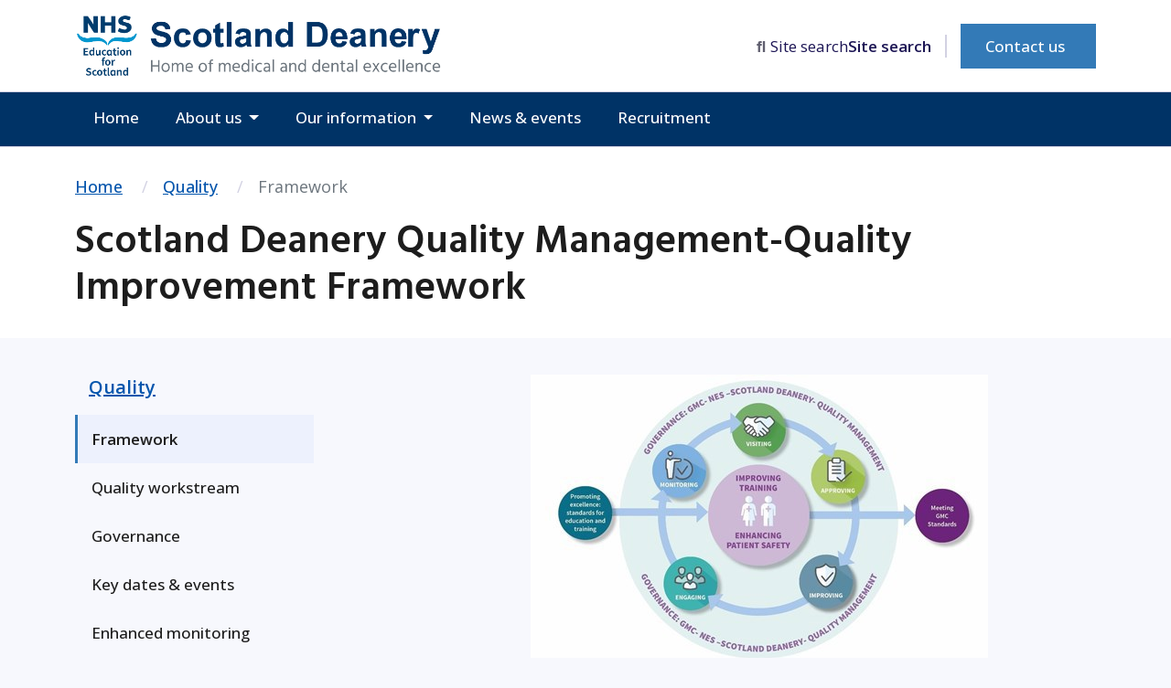

--- FILE ---
content_type: text/html; charset=utf-8
request_url: https://scotlanddeanery.nhs.scot/quality/framework/
body_size: 6877
content:
<!DOCTYPE HTML>
<html lang="en">
<head>
<!-- Google Tag Manager -->
<script>(function(w,d,s,l,i){w[l]=w[l]||[];w[l].push({'gtm.start':
new Date().getTime(),event:'gtm.js'});var f=d.getElementsByTagName(s)[0],
j=d.createElement(s),dl=l!='dataLayer'?'&l='+l:'';j.async=true;j.src=
'https://www.googletagmanager.com/gtm.js?id='+i+dl;f.parentNode.insertBefore(j,f);
})(window,document,'script','dataLayer','GTM-PS7WJ9S');</script>
<!-- End Google Tag Manager -->

    <meta charset="utf-8">
    <meta http-equiv="X-UA-Compatible" content="IE=edge">
    <meta name="viewport" content="width=device-width, initial-scale=1">
       
        <link rel="icon" type="image/png" sizes="16x16" href="/img/favicon-16x16.png">
    <link rel="icon" type="image/png" sizes="32x32" href="/img/favicon-32x32.png">

     


<title>Framework | Scotland Deanery</title>
    
<meta name="description" content="The Framework page of the Scotland Deanery website.">


<meta name="keywords" content="">



	<script src="/scripts/jquery-1.10.1.min.js"></script>

    <!-- 2025 styles and bootstrap 5-->
    <link rel="stylesheet" href="/css/_1.bootstrap.min.css">
    <link rel="stylesheet" href="/css/style.css">
   
 <!-- 2025 font -->
    <link rel="preconnect" href="https://fonts.googleapis.com">
    <link rel="preconnect" crossorigin href="https://fonts.gstatic.com">
    
    <!-- 2025 font awesome version 6 -->
   
    <script crossorigin="anonymous" src="https://kit.fontawesome.com/77eba4c719.js"></script>

</head>


<body>
   <!-- Google Tag Manager (noscript) -->
<noscript><iframe src="https://www.googletagmanager.com/ns.html?id=GTM-PS7WJ9S"
height="0" width="0" style="display:none;visibility:hidden"></iframe></noscript>
<!-- End Google Tag Manager (noscript) --> 
 <div class="wrapper">
    
<a class="skip-to-content" href="#main-content">Skip to content</a>

<nav class="top-navbar" aria-label="Main Navigation">
      <div class="container">
        <a class="navbar-brand" href="/">
          <img src="/img/logos/logo.png" class="img-fluid d-none d-lg-block" alt="Scottish Deanery">
          <img src="/img/logos/SD_logo_Mobile.png" class="img-fluid d-lg-none" alt="Scottish Deanery">
        </a>


        <div class="nav-triggers">
          <button id="searchIcon" aria-label="search area" onclick="mySearch()" >
            <span class="sr-only">Site search</span>
          </button>

        <!--  <p class="register d-none d-lg-block">
            <a href="/recruitment/">Recruitment</a>
          </p>-->
          
          <a href="/contact-us/" id="tabContact" class=" btn btn-primary float-end d-none d-lg-block">
            Contact us <span class="fa-solid fa-arrow-right"></span>
          </a>

          <button
            class="navbar-toggler collapsed d-lg-none"
            type="button"
            data-bs-toggle="collapse"
            data-bs-target="#navbarSupportedContent"
            aria-controls="navbarSupportedContent"
            aria-expanded="false"
            aria-label="Toggle navigation"
          >
            <span class="icon-bar top-bar"></span>
            <span class="icon-bar middle-bar"></span>
            <span class="icon-bar bottom-bar"></span>
          </button>
        </div>
        <!-- /.nav-triggers-->
      </div>
    </nav>
    
    
    <div id="mySearchBox" class="d-none">
      <div class="container">
        <label for="search">Search the website</label>
        <form class="d-flex" method="get" action="/search/">
          <input class="form-control" type="search" placeholder="Search site" aria-label="Search" id="search" name="query">
          <button class="btn btn-search" type="submit" name="submit" aria-label="search">
          <span class="fa-solid fa-magnifying-glass"></span>
          </button>
        </form>
        
      </div>
    </div>



<nav class="navbar navbar-expand-lg" aria-label="User Menu">
      <div class="container">
        <div class="collapse navbar-collapse" id="navbarSupportedContent">
          <ul class="navbar-nav me-auto mb-lg-0">
            <li class="nav-item d-lg-none">
              <a class="nav-link library-search" aria-current="page" href="/contact-us/">Contact us</a>
            </li>
            
                    





    <li class="nav-item"><a class="nav-link" href="/">Home</a></li>

    <li class="nav-item dropdown">
            <a class="nav-link dropdown-toggle" href="/about-us/" id="996ccc6cd1a142bca59803762364daaa" role="button" data-bs-toggle="dropdown" aria-expanded="false">
                About us
            </a>
        <ul class="dropdown-menu" aria-labelledby="996ccc6cd1a142bca59803762364daaa">
                <li><a class="dropdown-item" href="/about-us/about-the-scotland-deanery/">About the Scotland Deanery</a></li>
                <li><a class="dropdown-item" href="/about-us/our-people/">Our people</a></li>
                <li><a class="dropdown-item" href="/about-us/offices/">Offices</a></li>
        </ul>
    </li>

    <li class="nav-item dropdown">
            <a class="nav-link dropdown-toggle" href="#" id="cc7f1ce459f54ac8a7bbd29a02dc34fa" role="button" data-bs-toggle="dropdown" aria-expanded="false">
                Our information
            </a>
        <ul class="dropdown-menu" aria-labelledby="cc7f1ce459f54ac8a7bbd29a02dc34fa">
                <li><a class="dropdown-item" href="/resident-doctor-information/">Resident doctor information</a></li>
                <li><a class="dropdown-item" href="/your-development/">Your development</a></li>
                <li><a class="dropdown-item" href="/trainer-information/">Trainer information</a></li>
                <li><a class="dropdown-item" href="/dentistry/">Dentistry</a></li>
                <li><a class="dropdown-item" href="/international-medical-graduates/">International Medical Graduates</a></li>
                <li><a class="dropdown-item" href="/quality/">Quality</a></li>
                <li><a class="dropdown-item" href="/the-development-and-wellbeing-service/">The Development and Wellbeing Service</a></li>
                <li><a class="dropdown-item" href="/medical-act/">Medical ACT</a></li>
        </ul>
    </li>

    <li class="nav-item"><a class="nav-link" href="/news-events/">News &amp; events</a></li>

    <li class="nav-item"><a class="nav-link" href="/recruitment/">Recruitment</a></li>







            
            <li class="nav-item d-lg-none">
              <a class="nav-link" aria-current="page" href="/recruitment/">Recruitment</a>
            </li>
            
            </ul>
        </div>
      </div>
    </nav>



<main id="main-content">
    


  <header class="inner-header">
    <div class="container">

        




<nav aria-label="breadcrumb">
        <ol class="breadcrumb">
            
                    <li class="breadcrumb-item"><a href="/">Home</a></li>
                    <li class="breadcrumb-item"><a href="/quality/">Quality</a></li>
            <li class="breadcrumb-item active" aria-current="page">Framework</li>
        </ol>
</nav>








        <div class="row">
            <div class="col-lg-10">
                
                    <h1>Scotland Deanery Quality Management-Quality Improvement Framework</h1>
                
       
            </div>
        </div>
    </div>
  </header>


<section class="inner-content">
    <div class="container">
        <div class="row">
            
            <div class="col-lg-3">

            


<button class="goToMobile d-lg-none mb-3">
  Section menu  
  <span class="fa-regular fa-list-ul ms-1"></span>
</button>

<nav class="left-navigation closed d-none d-lg-block" id="leftNav" aria-label="left hand navigation">

<p class="mb-3"><a href="/quality/">Quality</a></p>


   

        <ul class="list-unstyled" role="menu">
                <li role="menuitem"  >
                    <a href="/quality/framework/" class="active open">Framework</a>
                </li>
                <li role="menuitem"  >
                    <a href="/quality/quality-workstream/" class="">Quality workstream</a>
                </li>
                <li role="menuitem"  >
                    <a href="/quality/governance/" class="">Governance</a>
                </li>
                <li role="menuitem"  >
                    <a href="/quality/key-dates-events/" class="">Key dates &amp; events</a>
                </li>
                <li role="menuitem"  >
                    <a href="/quality/enhanced-monitoring/" class="">Enhanced monitoring</a>
                </li>
                <li role="menuitem"  >
                    <a href="/quality/survey-reports/" class="">Survey reports</a>
                </li>
                <li role="menuitem"  >
                    <a href="/quality/visits/" class="">Visits</a>
                </li>
                <li role="menuitem"  >
                    <a href="/quality/specialty-visit-reports/" class="">Specialty visit reports</a>
                </li>
                <li role="menuitem"  >
                    <a href="/quality/approving/" class="">Approving</a>
                </li>
                <li role="menuitem"  >
                    <a href="/quality/gp-trainer-and-training-practice-accreditation/" class="has-children">GP trainer and training practice accreditation</a>
                </li>
                <li role="menuitem"  >
                    <a href="/quality/improving/" class="">Improving</a>
                </li>
                <li role="menuitem"  >
                    <a href="/quality/engaging/" class="">Engaging</a>
                </li>
        </ul>
</nav>


 
            </div>
            
            <div class="col-lg-9 col-xl-8 offset-xl-1 ">
                
                <p><img style="display: block; margin-left: auto; margin-right: auto;" src="/media/dmdpeesj/qmqi_framework.jpg?rmode=max&amp;width=500&amp;height=315" alt="Quality framework" width="500" height="315"></p>
<p>Our Quality Management-Quality Improvement (QM-QI) Framework is how the Deanery’s quality workstream delivers the quality management of postgraduate medical education and training in Scotland against the standards<sup><a href="#one" data-anchor="#one">[1]</a>&nbsp;</sup>set by the General Medical Council (<a rel="noopener" href="https://www.gmc-uk.org/" target="_blank" title="Opens new window" class="external">GMC</a>). It is also how we improve the quality of training that is provided by local education providers (LEPs). Our role in quality managing postgraduate medical education and training is a statutory requirement and is a key component of the <a rel="noopener" href="https://www.gmc-uk.org/education/how-we-quality-assure" target="_blank" title="Opens new window" class="external">GMC’s Quality Assurance Framework</a>.&nbsp;</p>
<p>We work collaboratively with Scotland’s Health Boards whose LEPs deliver postgraduate medical education and training on behalf of the Deanery. The health boards are expected to quality control the education and training their LEPs provide.</p>
<p><span><a id="one"></a>[1]</span> <a rel="noopener" href="https://www.gmc-uk.org/education/standards-guidance-and-curricula/standards-and-outcomes/promoting-excellence" target="_blank" title="Opens new window" class="external">Promoting excellence: standards for medical education and training</a></p>
            	<section class="blocks">
                    
                </section>
                
             



<section class="image-blocks">
    <div class="container">  
        <div class="row row row-cols-1 row-cols-md-2 row-cols-lg-3 row-cols-xl-4 g-2 g-3">
    

</div><div>
</section>
                
                <p class="py-3">This page was last updated on: 05.11.2025 at 14.05 </p>
            </div>
        
        </div> <!-- /.row -->
        

    </div>
</section>

</main>

</div> <!-- /.wrapper -->



<footer id="footer" class="pb-0">
    <div class="container">
        <div class="row">

            <div class="col-6 col-lg-3">
                 <h2 class="footer-title d-none d-md-block">Site information</h2>
               
                    <ul class="list-unstyled" id="siteInfo">
                           <li><a href="/site-information/accessibility-statement/">Accessibility statement</a></li>
                           <li><a href="/site-information/terms-and-conditions/">Terms and conditions</a></li>
                           <li><a href="/site-information/freedom-of-information/">Freedom of information</a></li>
                           <li><a href="/site-information/complaints/">Complaints</a></li>
                           <li><a href="/site-information/site-map/">Site map</a></li>
                    </ul>
                
                
            </div>
            
            
            <div class="col-6 col-lg-3">
                <h2 class="footer-title d-none d-md-block">Related links</h2>
                    <ul class="list-unstyled" id="relatedLinks">
                           <li><a href="https://www.nes.scot.nhs.uk/">The NES Website</a></li>
                           <li><a href="https://www.scotmt.scot.nhs.uk/">Scottish Medical Training</a></li>
                           <li><a href="https://www.csmen.scot.nhs.uk/">Clinical Skills (Managed Educational Network)</a></li>
                           <li><a href="https://hub.nes.digital/">Turas Hub</a></li>
                    </ul>
            </div>
            
            

            <div class="col-lg-4">
                <h2>Need help with anything?</h2>
                <a href="/contact-us/" class="btn btn-light">Contact us</a>
                
                <p class="social-media">Follow: 
                   
                    
                    <a href="https://www.facebook.com/NHSEducationforScotland/" aria-label="Facebook">
                        <span class="fa-brands fa-facebook"></span>
                    </a>
                    
                    <a href="https://vimeo.com/nhseducationforscotland" aria-label="Vimeo">
                        <span class="fa-brands fa-vimeo"></span>
                    </a>
                    
                    <a href="https://www.youtube.com/channel/UC1vTzERRdMu9LJH4ZnnVSfw" aria-label="YouTube">
                        <span class="fa-brands fa-youtube"></span>
                    </a>
                    
                    <a href="https://uk.linkedin.com/company/nhs-education-for-scotland" aria-label="LinkedIn">
                        <span class="fa-brands fa-linkedin"></span>
                    </a>
                    
                    
                    
                    
                    
                </p>
            </div>
            
            
            
             <div class="col-lg-2 d-none d-md-block">
                <img src="/img/logos/nes-logo-white.svg" class="img-fluid float-end" alt="NHS Education for Scotland - Logo">
             </div>
          
        </div>
    </div>

<div class="sub-footer mt-5">
    <div class="container">
        <p class="mb-0">&copy; 2026 NHS Education for Scotland</p>
    </div>
</div> <!-- /.sub-footer -->
    
</footer>




      												

	
	

<!--2022 scripts -->
<script src="/scripts/bootstrap.bundle.min.js"></script>
<script src="/scripts/burgerToggle.js?=accessibiltyFixForEsc"></script>
<script src="/scripts/left-nav.js"></script>
<script src="/scripts/swiper-bundle.min.js"></script>
<script src="/scripts/search-bar.js"></script>




<!-- Swiper Scripts -->
<script src="https://cdn.jsdelivr.net/npm/swiper@11/swiper-element-bundle.min.js"></script>


   <!-- Cookie notice -->
        
<!-- Latest Version -->
<script type="text/javascript" src="https://cc.cdn.civiccomputing.com/9/cookieControl-9.x.min.js"></script>
<script>
  // Include the following lines to define the gtag() function when
  // calling this code prior to your gtag.js or Tag Manager snippet
  window.dataLayer = window.dataLayer || [];
  function gtag(){dataLayer.push(arguments);}

  // Call the default command before gtag.js or Tag Manager runs to
  // adjust how the tags operate when they run. Modify the defaults
  // per your business requirements and prior consent granted/denied, e.g.:
  gtag('consent', 'default', {
    'ad_storage': 'denied',
    'analytics_storage': 'denied'
  });
</script>
<!-- Load gtag.js or Tag Manager as normal, e.g.: -->
<script async src="https://www.googletagmanager.com/gtag/js?id=GTM-PS7WJ9S">
</script>
<script>
  window.dataLayer = window.dataLayer || [];
  function gtag(){dataLayer.push(arguments);}
  gtag('js', new Date());
  gtag('config', 'G-NFDQJ7PEBZ');
 // gtag('config', 'AW-CONVERSION_ID');
var config = {
  apiKey: 'f356457eb20fa12f39ed8dbd5cd62d8afe20c7ff',
 product: 'PRO_MULTISITE',
 logConsent: false,
        notifyOnce: true,
        initialState: 'OPEN',
        position: 'LEFT',
        theme: 'DARK',
        layout: 'SLIDEOUT',
        toggleType: 'slider',
        iabCMP: false,
        closeStyle: 'button',
        consentCookieExpiry: 90,
        subDomains :  true,
        settingsStyle : 'button',
        encodeCookie : false,
         accessibility: {
            accessKey: 'C',
            highlightFocus: false
        },
text: {
            title: 'Your privacy',
            intro: 'Cookies are used on this website to improve your experience. By selecting Accept cookies you agree to  our use of cookies.  You can change your settings at any time.',
            necessaryTitle: 'Necessary Cookies',
            necessaryDescription: 'Necessary cookies enable core functionality. The website cannot function properly without these cookies, and can only be disabled by changing your browser preferences.',
            on: 'On',
            off: 'Off',
            accept: 'Accept',
            settings: 'Cookie Preferences',
            acceptRecommended: 'Accept Recommended Settings',
            closeLabel: 'Close',
            accessibilityAlert: 'This site uses cookies to store information. Press accesskey C to learn more about your options.',
            rejectSettings: 'Reject All',
            
        },
        statement : {
    description: 'For more information visit our',
    name : 'Privacy Statement',
    url: '/site-information/privacy/',
    updated : '25/01/2023'
  },
        
        necessaryCookies: [
            'UMB-XSRF-TOKEN', 
            'UMB-XSRF-V',
            'UMB_UCONTEXT',
            'UMB_UPDCHK', 
            'UMB_UCONTEXT_C', 
            'UMB*'
            
        ],
        
        optionalCookies: [
    {
        name: 'analytics',
		label: 'Google Analytics',
        description: 'Analytical cookies help us to improve our website by collecting and reporting information on its usage.',
        cookies: ['_ga', '_gid', '_gat', '__utma', '__utmt', '__utmb', '__utmc', '__utmz', '__utmv'],
        onAccept: function(){
            gtag('consent', 'update', {'analytics_storage': 'granted'});
        },
		onRevoke: function(){
            gtag('consent', 'update', {'analytics_storage': 'denied'});
		},
                recommendedState: 'on',
                lawfulBasis: 'consent',
    },
        ],  
  // statement: {
          //  name: 'Cookie Policy',
           // url: ' <a href=\"https://www.nes.scot.nhs.uk/legal-and-site-information/privacy/" />'
       // },
          branding : {
            removeAbout: true
          }
    
};

CookieControl.load( config );
</script>


</body>
	
</html>	

--- FILE ---
content_type: text/css
request_url: https://scotlanddeanery.nhs.scot/css/style.css
body_size: 12552
content:
@import url("https://fonts.googleapis.com/css2?family=Open+Sans:ital,wght@0,400;0,500;0,600;0,700;0,800;1,400&display=swap");
@import url("https://fonts.googleapis.com/css2?family=Hind+Madurai:wght@300;400;500;600;700&display=swap");
body {
  font-family: "Open Sans", sans-serif;
  color: #1d1d1d;
  font-size: 1.125rem;
  background: #f7f8fd;
}

h1,
h2,
h3,
h4,
h5 {
  font-family: "Hind Madurai", sans-serif;
  font-weight: 600;
}

h2 {
  font-size: 1.875rem;
  line-height: 42px;
}

h3 {
  font-size: 1.75rem;
  line-height: 40px;
}

h4 {
  font-size: 1.5rem;
  line-height: 34px;
}

h5 {
  font-size: 1.375rem;
  line-height: 34px;
}

h6 {
  font-size: 1.25rem;
  line-height: 34px;
}

section {
  padding: 30px 0;
}

li a {
  font-weight: 600;
  color: #0556ad;
  text-decoration: underline;
}

p {
  font-size: 1.063rem;
  font-weight: 400;
  line-height: 28px;
  margin-bottom: 20px;
}
p a {
  font-weight: 600;
  color: #0556ad;
  text-decoration: underline;
}
p strong {
  font-weight: 600;
}
p.font-20 {
  font-size: 1.125rem;
}

a {
  color: #0556ad;
  text-decoration: underline;
}
a:hover {
  color: #0556ad;
  text-decoration: none;
}

h2.sectionHeader {
  font-size: 2.25rem;
  color: #404040;
  font-weight: 600;
  margin-bottom: 15px;
}

.flex-fit {
  display: flex;
  flex-direction: column;
}

.bg-blue {
  background: #e8effe;
}

.skip-to-content {
  position: absolute;
  background: #1d1655;
  color: #fff;
  padding: 10px 20px;
  border-radius: 0;
  left: 0;
  transform: translateY(-100%);
  transition: transform 0.3s;
}
.skip-to-content:focus {
  transform: translateY(0%);
}
.skip-to-content:hover {
  color: #fff;
}

.page-link {
  color: #0556ad !important;
}

.bluebg {
  background: #337ab7 !important;
}

boderradius .form-label-group {
  margin-bottom: 15px;
}

label {
  display: inline-block;
  max-width: 100%;
  margin-bottom: 5px;
  font-weight: 600;
}

/*FORMS END*/
/*BORDER RADIUS FOR IMAGE BANNER IMAGE*/
.borderradius {
  border-radius: 40px;
}

.scroll-to-top {
  display: none;
  cursor: pointer;
  background: #f7f8fd;
  color: #0556ad;
  padding: 5px 10px;
  position: fixed;
  bottom: 100px;
  right: 30px;
  line-height: 50px;
  text-align: center;
  z-index: 1000;
}
.scroll-to-top p {
  margin: 0;
}
.scroll-to-top p .fa-arrow-up {
  margin-right: 5px;
}
.scroll-to-top:hover {
  background: #e8effe;
}

@media only screen and (max-width: 768px) {
  .scroll-to-top {
    display: none !important;
  }
}
/* - - - - - - - - - - - - - - - - - - -
            Navigation
- - - - - - - - - - - - - - - - - - - */
.top-navbar {
  background: #ffffff;
  height: 60px;
}
.top-navbar .navbar-brand {
  margin: 0;
}
.top-navbar .navbar-brand img {
  height: 50px;
  margin: 6px 0;
}
.top-navbar .nav-triggers {
  display: flex;
  float: right;
}
.top-navbar .nav-triggers #searchIcon {
  display: inline-flex;
  cursor: pointer;
  color: #1d1655;
  padding: 20px 0px 0 20px;
  height: 60px;
  width: 57px;
  font-size: 1.188rem;
  background: transparent;
  border: none;
  transition: 0.3s ease-out;
}
.top-navbar .nav-triggers #searchIcon:after {
  content: "\f002";
  font: var(--fa-font-regular);
  font-weight: 600;
}
.top-navbar .nav-triggers #searchIcon:hover {
  background: #e8effe;
}
.top-navbar .nav-triggers #searchIcon.selected {
  background: #e8effe;
}
.top-navbar .nav-triggers #searchIcon.selected:after {
  content: "X";
  font: var(--fa-font-regular);
  font-weight: 600;
}
.top-navbar .nav-triggers #searchIcon p {
  display: none;
}
.top-navbar .nav-triggers .navbar-toggler {
  height: 60px;
  padding: 0 15px;
  border-radius: 0;
}
.top-navbar .nav-triggers .navbar-toggler:focus, .top-navbar .nav-triggers .navbar-toggler:hover {
  all: revert;
  height: 60px;
  padding: 0 15px;
}
.top-navbar .nav-triggers .navbar-toggler span {
  position: relative;
  display: block;
  background: #1d1655;
  border-radius: 50px;
  height: 2px;
  width: 20px;
  left: 0;
  opacity: 1;
  transition: all 0.35s ease-out;
  transform-origin: center left;
}
.top-navbar .nav-triggers .navbar-toggler span.middle-bar {
  margin: 5px 0;
}
.top-navbar .nav-triggers .navbar-toggler span:nth-child(1) {
  transform: translate(0%, 0%) rotate(0deg);
}
.top-navbar .nav-triggers .navbar-toggler span:nth-child(2) {
  opacity: 1;
}
.top-navbar .nav-triggers .navbar-toggler span:nth-child(3) {
  transform: translate(0%, 0%) rotate(0deg);
}
.top-navbar .nav-triggers .navbar-toggler:not(.collapsed) {
  background: #003366;
  padding: 15px;
  height: 60px;
  width: 52px;
}
.top-navbar .nav-triggers .navbar-toggler:not(.collapsed) span:nth-child(1) {
  background: #ffffff;
  transform: translate(18%, -30%) rotate(50deg);
}
.top-navbar .nav-triggers .navbar-toggler:not(.collapsed) span:nth-child(2) {
  opacity: 0;
}
.top-navbar .nav-triggers .navbar-toggler:not(.collapsed) span:nth-child(3) {
  background: #ffffff;
  transform: translate(18%, 30%) rotate(-50deg);
}

#mySearchBox {
  background: #e8effe;
  padding: 15px 0;
  transition: 0.3s ease-out;
}
#mySearchBox label {
  font-size: 1.5rem;
  color: #404040;
  font-weight: 600;
  margin-bottom: 5px;
}
#mySearchBox input.form-control {
  font-size: 1.125rem;
  color: #1d1d1d;
  font-weight: 500;
  border-radius: 0;
  border-color: #a5a9b5;
  box-shadow: none;
  border-right: 0;
}
#mySearchBox input::placeholder {
  font-family: "Open Sans", sans-serif;
  font-size: 1.125rem;
  color: #4b4b4a;
  font-weight: 400;
}
#mySearchBox .btn-search {
  background: #337ab7;
  border-color: #337ab7;
  color: #ffffff;
}
#mySearchBox .btn-search:hover, #mySearchBox .btn-search:focus {
  background: #055997;
  border-color: #055997;
}

.navbar {
  display: block;
  padding: 0;
  background: #003366;
}
.navbar .container {
  padding: 0;
}
.navbar .navbar-nav .nav-item {
  font-size: 1.063rem;
}
.navbar .navbar-nav .nav-item a.nav-link {
  color: #ffffff;
  padding: 15px 20px;
}
.navbar .navbar-nav .nav-item a.nav-link.library-search {
  background: #337ab7;
}
.navbar .navbar-nav .nav-item a.nav-link.library-search::after {
  content: "\f061";
  font: var(--fa-font-regular);
  font-size: 1.125rem;
  font-weight: 700;
  padding: 3px 0;
  float: right;
}
.navbar .navbar-nav .nav-item a.active {
  background: #1d1655;
}
.navbar .navbar-nav .nav-item a:hover {
  text-decoration: none;
}

/* - - - - - - - - - - - - - - - - - - -
                Header
- - - - - - - - - - - - - - - - - - - */
header {
  padding: 50px 0;
  background-color: #337ab7;
  background-image: url(/img/background/sd-header.png);
  background-repeat: no-repeat;
  background-size: cover;
  background-position: center;
}
header .content {
  background: #337ab7;
  padding: 30px;
}
header .content h1 {
  font-size: 2.5rem;
  color: #ffffff;
  font-weight: 700;
  margin-bottom: 10px;
}
header .content p {
  font-weight: 500;
  color: #fff;
  font-size: 1.125rem;
  margin-bottom: 25px;
}
header .content .btn-light {
  border-color: #fff;
}
header.inner-header {
  background: #ffffff;
  border-top: 1px solid #d2d1e2;
  padding: 30px 0;
}
header.inner-header h1 {
  font-size: 2.7rem;
  color: #1d1d1d;
  margin: 0;
}
header.inner-header p {
  font-size: 1.25rem;
  line-height: 30px;
  margin: 10px 0 0 0;
}
header.inner-header .breadcrumb {
  display: block;
  overflow-x: auto;
  white-space: nowrap;
  margin-bottom: 10px;
}
header.inner-header .breadcrumb .breadcrumb-item {
  font-size: 1rem;
  display: inline-block;
  padding: 0;
}
header.inner-header .breadcrumb .breadcrumb-item:active {
  color: #73738c;
}
header.inner-header .breadcrumb .breadcrumb-item:before {
  padding: 0 7px 0 5px;
  color: #d2d1e2;
}
header.inner-header .breadcrumb .breadcrumb-item a {
  font-weight: 500;
  text-decoration: underline;
}
header.inner-header .breadcrumb .breadcrumb-item a:hover {
  text-decoration: none;
}
header.inner-header input.form-control {
  font-size: 1.125rem;
  color: #1d1d1d;
  font-weight: 500;
  border-radius: 0;
  box-shadow: none;
  border-right: 0;
}
header.inner-header input.form-control:focus {
  border-color: #337ab7;
}
header.inner-header input::placeholder {
  font-family: "Open Sans", sans-serif;
  font-size: 1.125rem;
  color: #4b4b4a;
  font-weight: 400;
}
header.inner-header button.btn-search {
  background: #337ab7;
  border-color: #337ab7;
  color: #ffffff;
}
header.inner-header button.btn-search:hover, header.inner-header button.btn-search:focus {
  background: #055997;
  border-color: #055997;
}

/* - - - - - - - - - - - - - - - - - - -
            Inner Content
- - - - - - - - - - - - - - - - - - - */
.inner-content .goToMobile {
  display: block;
  cursor: pointer;
  background: #003366;
  text-align: right;
  font-size: 1.125rem;
  color: #fff;
  text-decoration: none;
  width: 100%;
  padding: 12px 20px;
}
.inner-content .content h2 {
  font-weight: 600;
  border-bottom: 1px solid #d2d1e2;
  padding: 30px 0 10px 0;
  margin-bottom: 20px;
}
.inner-content .content h3 {
  color: #404040;
  font-weight: 600;
  margin-bottom: 10px;
}
.inner-content .content a h3 {
  color: #0556ad;
}
.inner-content .content p {
  margin: 0 0 25px 0;
}
.inner-content .content p a {
  text-decoration: none !important;
  border-bottom: 1px solid #0556ad;
  background-size: 0%;
  background-repeat: no-repeat;
  transition: background-size 0.7s;
}
.inner-content .content p a:hover {
  text-decoration: none;
  border: none !important;
  background-image: linear-gradient(transparent calc(100% - 1px), #0556ad 1px);
  transition: background-size 0.8s;
  background-size: 100%;
  padding-bottom: 1px;
}
.inner-content .content p.f-heading {
  font-size: 1.5rem;
  line-height: 2rem;
  color: #404040;
  font-weight: 700;
  margin: 0 0 5px 0;
}
.inner-content .content p.f-heading a {
  font-weight: 700;
  text-decoration: none !important;
  border: none;
}
.inner-content .content p.f-heading a:hover {
  text-decoration: none;
  background-image: linear-gradient(transparent calc(100% - 2px), #0556ad 1px);
}
.inner-content .content p.contact-icons {
  font-size: 1.25rem;
}
.inner-content .content hr {
  border-top: 1px solid #404040;
  margin: 50px 0;
}
.inner-content .content ul,
.inner-content .content ol {
  margin-bottom: 30px;
}
.inner-content .content ul li,
.inner-content .content ol li {
  font-size: 1.063rem;
  margin-bottom: 2px;
}
.inner-content .content ul li a,
.inner-content .content ol li a {
  font-weight: 600;
  border-bottom: 1px solid #0556ad;
  text-decoration: none !important;
  width: 100%;
  background-repeat: no-repeat;
  background-size: 0%;
  transition: background-size 0.7s;
}
.inner-content .content ul li a:hover,
.inner-content .content ol li a:hover {
  text-decoration: none;
  border: none !important;
  background-image: linear-gradient(transparent calc(100% - 1px), #0556ad 1px);
  transition: background-size 0.7s;
  background-size: 100%;
  padding-bottom: 1px;
}
.inner-content .content ul li:last-child,
.inner-content .content ol li:last-child {
  margin-bottom: 0;
}
.inner-content .content .video-blocks {
  padding-bottom: 30px;
  margin-bottom: 30px;
  border-bottom: 1px solid #d2d1e2;
}
.inner-content .content .video-blocks p {
  margin-bottom: 10px;
}
.inner-content .content .video-blocks iframe {
  height: auto;
  width: 100%;
  aspect-ratio: 16/9;
}
.inner-content .content .video-blocks .img-container {
  height: 250px;
  overflow: hidden;
}
.inner-content .content .video-blocks .img-container img {
  height: 250px;
  object-fit: cover;
  width: 100%;
}
.inner-content .content .video-blocks .app-store a:hover {
  opacity: 0.8;
}
.inner-content .content .cta-block {
  background: #e8effe;
  padding: 30px 40px 30px 30px;
  margin-bottom: 30px;
}
.inner-content .content .cta-block h2 {
  color: #404040;
  margin-bottom: 10px;
}
.inner-content .content .split-block {
  background: #1d1655;
  padding: 35px;
  color: #fff;
  margin-bottom: 30px;
}
.inner-content .content .split-block .block-start {
  border-bottom: 1px solid rgba(255, 255, 255, 0.2);
  padding: 0 0 35px 0;
  margin: 0 0 35px 0;
}
.inner-content .content .split-block h3 {
  color: #fff;
  margin-bottom: 10px;
}
.inner-content .content .split-block a {
  text-decoration: none !important;
  border-bottom: 1px solid #fff;
  background-size: 0%;
  background-repeat: no-repeat;
  transition: background-size 0.7s;
}
.inner-content .content .split-block a:hover {
  text-decoration: none;
  border: none !important;
  background-image: linear-gradient(transparent calc(100% - 1px), #fff 1px);
  transition: background-size 0.8s;
  background-size: 100%;
  padding-bottom: 1px !important;
}
.inner-content .content .offset-img-block {
  position: relative;
  background: #337ab7;
  color: #fff;
  margin: 0 0 50px 0;
  padding: 30px;
}
.inner-content .content .offset-img-block h3 {
  color: #fff;
}
.inner-content .content .offset-img-block p a {
  color: #fff;
  border-color: #fff;
}
.inner-content .content .offset-img-block p a:hover {
  background-image: linear-gradient(transparent calc(100% - 1px), #fff 1px);
  text-decoration: none;
}
.inner-content .content .offset-img-block .img-container {
  margin-bottom: 20px;
}
.inner-content .content .offset-img-block .img-container img {
  object-fit: cover;
  height: 200px;
  width: 100%;
}
.inner-content .left-navigation {
  margin-bottom: 40px;
}
.inner-content .left-navigation p {
  font-size: 1.25rem;
  font-weight: 600;
  margin: 0 0 10px 15px;
}
.inner-content .left-navigation p a {
  color: #0556ad;
}
.inner-content .left-navigation .active {
  color: #003366;
}
.inner-content .left-navigation ul li {
  border-bottom: 1px solid #d2d1e2;
}
.inner-content .left-navigation ul li a {
  position: relative;
  display: block;
  padding: 15px 15px;
  color: #1d1d1d;
  font-size: 1.063rem;
  font-weight: 500;
  line-height: initial;
  text-decoration: none;
  border-left: 3px solid transparent;
  transition: all 0.2s;
}
.inner-content .left-navigation ul li a.active {
  background: rgba(232, 239, 254, 0.65);
  border-color: #337ab7;
  color: #1d1d1d;
  font-weight: 600;
}
.inner-content .left-navigation ul li a.active:hover {
  background: rgba(232, 239, 254, 0.65);
  border-color: #337ab7;
}
.inner-content .left-navigation ul li a.active.open {
  background: rgba(232, 239, 254, 0.65);
  border-color: #337ab7 !important;
}
.inner-content .left-navigation ul li a.active.open.has-children {
  background: rgba(232, 239, 254, 0.65);
}
.inner-content .left-navigation ul li a:hover {
  background: rgba(232, 239, 254, 0.65);
  border-left: 3px solid #337ab7;
}
.inner-content .left-navigation ul li a.has-children:after {
  position: absolute;
  /* content: "\f078"; */
  font: var(--fa-font-regular);
  font-size: 0.938rem;
  font-weight: 600;
  right: 10px;
  top: 20px;
  float: right;
  rotate: -90deg;
}
.inner-content .left-navigation ul li a.has-children.open {
  font-weight: 600;
  border-color: #ffffff;
  background: #ffffff;
}
.inner-content .left-navigation ul li a.has-children.open:after {
  position: absolute;
  content: "\f077";
  font: var(--fa-font-regular);
  font-size: 0.938rem;
  font-weight: 600;
  right: 10px;
  top: 20px;
  float: right;
}
.inner-content .left-navigation ul li a.has-children.open:hover {
  border-color: rgba(232, 239, 254, 0.65);
  background: rgba(232, 239, 254, 0.65);
}
.inner-content .left-navigation ul ul li a {
  color: #1d1d1d;
  background: #fff;
  padding: 12px 10px 12px 30px;
  font-size: 1.063rem;
  font-weight: 500;
  line-height: initial;
  text-decoration: none;
}
.inner-content .left-navigation ul ul li a:hover {
  background: rgba(232, 239, 254, 0.65);
  border-left: 3px solid transparent;
}
.inner-content .left-navigation ul ul li a.active {
  background: rgba(232, 239, 254, 0.65);
}
.inner-content .left-navigation ul ul li a.active:hover {
  border-color: #337ab7;
  background: rgba(232, 239, 254, 0.65);
}
.inner-content .left-navigation ul ul li ul li a {
  padding-left: 40px;
}
.inner-content .recent-news {
  margin-top: 30px;
}
.inner-content .recent-news h2 {
  font-size: 2rem;
  line-height: 36px;
  padding-top: 20px;
  border-top: 1px solid #d2d1e2;
}
.inner-content .recent-news .news {
  padding: 15px 0;
  border-bottom: 1px solid #d2d1e2;
}
.inner-content .recent-news .news h3.news-title {
  font-size: 1.375rem;
  font-weight: 500;
  line-height: 30px;
  margin-bottom: 5px;
}
.inner-content .recent-news .news p.news-date {
  color: #84829a;
  margin: 0;
}
.inner-content.error-page .image-card .card-content {
  padding: 30px 0;
}
.inner-content.error-page .image-card .card-content p {
  font-size: 1.25rem;
  font-weight: 500;
}
.inner-content.error-page .image-card .card-content .btn {
  width: 100%;
}
.inner-content.error-page .image-card .card-content .btn:first-child {
  margin-bottom: 10px;
}

/* - - - - - - - - - - - - - - - - - - -
          Next Page Buttons
- - - - - - - - - - - - - - - - - - - */
.page-nav-buttons {
  margin-top: 50px;
}
.page-nav-buttons a.navi-btn {
  display: flex;
  width: 100%;
  flex-direction: row;
}
.page-nav-buttons a.navi-btn .arrow {
  display: flex;
  flex-direction: column;
  background: #0556ad;
  padding: 25px 12px;
}
.page-nav-buttons a.navi-btn .arrow span {
  color: #fff;
}
.page-nav-buttons a.navi-btn .content {
  display: flex;
  width: 100%;
  flex-direction: column;
  justify-content: center;
  margin-left: 15px;
}
.page-nav-buttons a.navi-btn .content p {
  color: #404040;
  margin: 0;
}
.page-nav-buttons a.navi-btn .content p:first-child {
  font-weight: 700;
}
.page-nav-buttons a.navi-btn.next {
  float: right;
}
.page-nav-buttons a.navi-btn.next .content {
  text-align: right;
  margin: 0 15px 0 0;
}
.page-nav-buttons a:hover {
  text-decoration: none;
  background: #e8effe;
}

/* - - - - - - - - - - - - - - - - - - -
            Top Quick Links
- - - - - - - - - - - - - - - - - - - */
.topQuickLinks a {
  text-decoration: none;
  color: #0556ad;
}
.topQuickLinks a .card {
  margin: 0;
  border-radius: 0;
  border: 2px solid #1d1655;
}
.topQuickLinks a .card .card-body {
  display: flex;
}
.topQuickLinks a .card .card-body img {
  display: inline-flex;
  height: 50px;
  margin-right: 20px;
}
.topQuickLinks a .card .card-body h3 {
  display: inline-flex;
  font-size: 1.25rem;
  line-height: 24px;
  font-weight: 600;
  margin: 0;
  align-items: center;
}
.topQuickLinks a:hover {
  text-decoration: underline;
}

/* - - - - - - - - - - - - - - - - - - -
        The Timeline
- - - - - - - - - - - - - - - - - - - */
.timeline .content {
  margin: auto;
}
.timeline .img-container {
  margin-bottom: 20px;
}
.timeline .img-container img {
  object-fit: cover;
}

.timeline-random .image-card .card-content p:first-child {
  font-size: 1.5rem;
  font-weight: 500;
  opacity: 0.6;
  text-transform: uppercase;
  margin-bottom: 10px;
}

.main-timeline {
  position: relative;
  max-width: 100%;
  margin: 0 auto;
  margin-left: 5px;
}
.main-timeline::after {
  content: "";
  position: absolute;
  width: 6px;
  background-color: #0556ad;
  top: 0;
  bottom: 0;
  left: 0%;
  margin-left: -3px;
}
.main-timeline .timeline-item {
  position: relative;
  padding-left: 30px;
  margin-bottom: 30px;
}
.main-timeline .timeline-item:after {
  content: "";
  position: absolute;
  width: 25px;
  height: 25px;
  right: 0;
  left: -12px;
  background-color: white;
  border: 4px solid #0556ad;
  top: 15px;
  border-radius: 50%;
  z-index: 1;
}
.main-timeline .timeline-item .timeline-content {
  background: #fff;
  padding: 30px 40px;
}
.main-timeline .timeline-item .timeline-content p.timeline-date {
  font-size: 1.5rem;
  font-weight: 500;
  opacity: 0.6;
  text-transform: uppercase;
  margin-bottom: 10px;
}
.main-timeline .timeline-item .timeline-content p:last-child {
  margin: 0;
}
.main-timeline .timeline-item .image-container {
  overflow: hidden;
}
.main-timeline .timeline-item .image-container img {
  object-fit: cover;
}
.main-timeline .fade-in {
  opacity: 0;
  transform: translateY(50px);
  transition: opacity 0.6s ease-out, transform 0.6s ease-out;
}
.main-timeline .fade-in.visible {
  opacity: 1;
  transform: translateY(0);
  z-index: 1;
}

/* - - - - - - - - - - - - - - - - - - -
            Image Cards
- - - - - - - - - - - - - - - - - - - */
.image-card {
  background: #ffffff;
  margin-bottom: 30px;
  -webkit-box-shadow: 0px 4px 15px 2px rgba(0, 0, 0, 0.05);
  -moz-box-shadow: 0px 4px 15px 2px rgba(0, 0, 0, 0.05);
  box-shadow: 0px 4px 15px 2px rgba(0, 0, 0, 0.05);
}
.image-card:last-child {
  margin-bottom: 0;
}
.image-card .flex-fit {
  display: flex;
  flex-direction: column;
}
.image-card .img-container {
  max-height: 250px;
  overflow: hidden;
}
.image-card .img-container img {
  height: 250px;
  object-fit: cover;
  width: 100%;
}
.image-card .card-content {
  padding: 30px;
  margin: auto 0;
}
.image-card .card-content h2 a,
.image-card .card-content h3 a {
  font-size: 2rem;
  font-weight: 600;
  line-height: 34px;
}
.image-card .card-content p:last-child {
  margin: 0;
}

/* - - - - - - - - - - - - - - - - - - -
        Home News & Updates
- - - - - - - - - - - - - - - - - - - */
.home-updates {
  padding-top: 0;
}
.home-updates h2 {
  margin: 0 0 5px 0;
}
.home-updates p {
  color: #605f6f;
  margin-bottom: 25px;
}
.home-updates .h-articles {
  margin-bottom: 30px;
}
.home-updates .h-articles .content {
  margin: auto;
  padding: 0 0 0 20px;
}
.home-updates .h-articles .content h3 {
  font-size: 1.5rem;
  font-weight: 600;
  line-height: 28px;
}
.home-updates .h-articles .content p {
  line-height: 26px;
  margin: 0;
}
.home-updates .h-articles .content span {
  font-family: "Hind Madurai", sans-serif;
  font-size: 1.625rem;
  color: #404040;
  font-weight: 600;
}
.home-updates .h-articles.news-small {
  margin-bottom: 30px;
}
.home-updates .h-articles.news-small .img-container {
  max-height: 110px;
  overflow: hidden;
}
.home-updates .h-articles.news-small .img-container img {
  height: 110px;
  object-fit: cover;
  width: 100%;
}
.home-updates .h-articles.news-featured {
  margin-bottom: 30px;
}
.home-updates .h-articles.news-featured .img-container {
  max-height: 250px;
  overflow: hidden;
}
.home-updates .h-articles.news-featured .img-container img {
  height: 250px;
  object-fit: cover;
  width: 100%;
}
.home-updates .h-articles.news-featured .content {
  padding: 10px 0 0 0;
}

/* - - - - - - - - - - - - - - - - - - -
            Blue Block
- - - - - - - - - - - - - - - - - - - */
.section-block {
  background: #e8effe;
}
.section-block p {
  font-size: 1.25rem;
  margin: 0;
}
.section-block.access-resources .contain {
  display: inline-flex;
  align-items: flex-end;
  justify-content: flex-end;
}
.section-block.access-resources .btn {
  margin-top: 20px;
  font-size: 1.25rem;
}
.section-block.whats-new {
  padding: 50px 0;
}
.section-block.whats-new .content {
  margin: auto 0;
}
.section-block.whats-new .content a h2 {
  color: #0556ad;
}
.section-block.whats-new .content p {
  color: #1d1d1d;
}
.section-block.whats-new .image-container {
  height: 250px;
  overflow: hidden;
  margin-bottom: 20px;
}
.section-block.whats-new .image-container img {
  height: 250px;
  width: 100%;
  object-fit: cover;
}
.section-block.whats-new.inner .content h2 {
  margin-bottom: 10px;
}
.section-block.whats-new.inner .content h3 {
  margin-bottom: 10px;
}
.section-block.whats-new.inner .content p {
  font-size: 1.063rem;
  margin-bottom: 20px;
}
.section-block.whats-new.inner .image-container {
  height: 250px;
}
.section-block.whats-new.inner .image-container img {
  height: 250px;
}

/* - - - - - - - - - - - - - - - - - - -
            Whats New Inner
- - - - - - - - - - - - - - - - - - - */
.whats-new-inner .news-featured {
  margin-bottom: 40px;
}
.whats-new-inner .news-featured img {
  height: 300px;
  object-fit: contain;
  margin-bottom: 20px;
}
.whats-new-inner .news-featured .content p {
  font-size: 1.063rem;
}
.whats-new-inner .news-featured .content p.date-published {
  margin-bottom: 5px;
}
.whats-new-inner .news-item {
  border-bottom: 1px solid #d2d1e2;
  margin-bottom: 20px;
  padding-bottom: 20px;
}
.whats-new-inner .news-item:last-child {
  border: none;
  padding: 0;
  margin: 0;
}
.whats-new-inner .news-item h3 {
  margin: 0;
}
.whats-new-inner .news-item p.date-published {
  margin-bottom: 5px;
}

/* - - - - - - - - - - - - - - - - - - -
           Search Results
- - - - - - - - - - - - - - - - - - - */
.search-results .search-results-box {
  background: #e8effe;
  padding: 15px;
  margin-bottom: 30px;
}
.search-results .search-results-box input.form-control {
  font-size: 1.125rem;
  color: #1d1d1d;
  font-weight: 500;
  border-radius: 0;
  box-shadow: none;
  border-right: 0;
}
.search-results .search-results-box .search-filters {
  margin-top: 10px;
}
.search-results .number-results {
  border-bottom: 1px solid #d2d1e2;
  padding-bottom: 20px;
}
.search-results .number-results strong {
  font-weight: 600;
}
.search-results .result {
  padding: 20px 0;
  border-bottom: 1px solid #d2d1e2;
}
.search-results .result:first-child {
  margin-top: 10px;
}
.search-results .result p.search-title {
  font-size: 1.25rem;
  font-weight: 600;
  margin-bottom: 5px;
}
.search-results .result p.search-description {
  margin-bottom: 20px;
}
.search-results .result p.last-updated {
  font-style: italic;
  margin-bottom: 0;
  font-size: 90%;
}
.search-results .search-actions {
  margin-top: 20px;
}
.search-results .search-actions .page-number p {
  margin: 0 0 20px 0;
}
.search-results .search-actions .pagination {
  margin: 0;
}
.search-results .search-actions .pagination .page-item {
  margin-right: 10px;
}
.search-results .search-actions .pagination .page-item:last-child {
  margin: 0;
}
.search-results .search-actions .pagination .page-item.active .page-link {
  color: #fff;
  background: #76718e;
  border-color: #76718e;
}
.search-results .search-actions .pagination .page-item .page-link {
  font-size: 1.125rem;
  padding: 2px 13px;
  border-radius: 0;
  color: #0556ad;
  border-color: #fff;
}
.search-results .search-actions .pagination .page-item .page-link:hover {
  color: #fff;
  text-decoration: none;
  background: #0556ad;
  border-color: #0556ad;
}

/* - - - - - - - - - - - - - - - - - - -
            Newsletter
- - - - - - - - - - - - - - - - - - - */
.newsletter {
  background-color: #251e59;
  background-repeat: no-repeat;
  color: #ffffff;
}
.newsletter h2 {
  font-size: 2.25rem;
}
.newsletter .btn {
  font-size: 1rem;
}
.newsletter .btn.btn-link-light {
  padding: 12px 10px;
}

/* - - - - - - - - - - - - - - - - - - -
           Icon Cards
- - - - - - - - - - - - - - - - - - - */
.icon-cards {
  background: #fff;
  padding: 30px;
  -webkit-box-shadow: 0px 4px 15px 2px rgba(0, 0, 0, 0.05);
  -moz-box-shadow: 0px 4px 15px 2px rgba(0, 0, 0, 0.05);
  box-shadow: 0px 4px 15px 2px rgba(0, 0, 0, 0.05);
}
.icon-cards img {
  width: 70px;
  margin-bottom: 25px;
}
.icon-cards h3 {
  margin: 0 0 10px 0;
}
.icon-cards p {
  margin-bottom: 0;
}

/* - - - - - - - - - - - - - - - - - - -
           Image Blocks
- - - - - - - - - - - - - - - - - - - */
.image-blocks .block {
  background: #fff;
  -webkit-box-shadow: 0px 4px 15px 2px rgba(0, 0, 0, 0.05);
  -moz-box-shadow: 0px 4px 15px 2px rgba(0, 0, 0, 0.05);
  box-shadow: 0px 4px 15px 2px rgba(0, 0, 0, 0.05);
}
.image-blocks .block.quick-cards {
  box-shadow: none;
  border-radius: 0;
  border: 1px solid #dee2e6;
}
.image-blocks .block .image-container img {
  height: 200px;
  width: 100%;
  object-fit: cover;
}
.image-blocks .block .block-body {
  padding: 30px;
}
.image-blocks .block .block-body h2,
.image-blocks .block .block-body h3 {
  font-size: 1.75rem;
  line-height: 34px;
}
.image-blocks .block .block-body p:last-child {
  margin: 0;
}
.image-blocks .block.bg-transparent {
  box-shadow: none;
}
.image-blocks .block.bg-transparent img {
  height: 200px;
  width: 100%;
  object-fit: cover;
}
.image-blocks .block.--landing .block-body {
  padding: 20px;
}
.image-blocks .block.--landing .block-body h2 {
  font-size: 1.5rem;
}

/* - - - - - - - - - - - - - - - - - - -
           Standard Blocks
- - - - - - - - - - - - - - - - - - - */
.standard-blocks {
  background: #fff;
  padding: 30px;
  -webkit-box-shadow: 0px 4px 15px 2px rgba(0, 0, 0, 0.05);
  -moz-box-shadow: 0px 4px 15px 2px rgba(0, 0, 0, 0.05);
  box-shadow: 0px 4px 15px 2px rgba(0, 0, 0, 0.05);
}
.standard-blocks p:last-child {
  margin: 0;
}

/* - - - - - - - - - - - - - - - - - - -
            Home Stats
- - - - - - - - - - - - - - - - - - - */
.home-stats {
  background: #337ab7;
  color: #ffffff;
  text-align: center;
  padding: 0;
}
.home-stats .bordered {
  border-bottom: 1px solid #d3259d;
}
.home-stats .bordered:last-child {
  border-bottom: none;
}
.home-stats .bordered .stats {
  padding: 20px 0;
}
.home-stats .bordered .stats h3 {
  font-size: 2.625rem;
  font-weight: 600;
  margin: 0 0 10px 0;
}
.home-stats .bordered .stats p {
  font-size: 1.5rem;
  margin: 0;
}

/* - - - - - - - - - - - - - - - - - - -
          Landing FAQs
- - - - - - - - - - - - - - - - - - - */
.landing-faqs {
  background: #337ab7;
  color: #ffffff;
}
.landing-faqs h2 {
  font-size: 2.25rem;
  font-weight: 600;
}
.landing-faqs p {
  font-size: 1.25rem;
}
.landing-faqs .btn-link-light {
  font-size: 1.25rem;
  font-weight: 500;
}
.landing-faqs .accordion .accordion-item {
  border-top: 1px solid rgba(255, 255, 255, 0.3);
}
.landing-faqs .accordion .accordion-item:last-child {
  border-bottom: 1px solid rgba(255, 255, 255, 0.3);
}
.landing-faqs .accordion .accordion-item .accordion-header:hover {
  background: transparent;
}
.landing-faqs .accordion .accordion-item .accordion-header .accordion-button {
  font-size: 1.063rem;
  font-weight: 500;
  color: #ffffff;
}
.landing-faqs .accordion .accordion-item .accordion-header .accordion-button:hover {
  text-decoration: underline;
}
.landing-faqs .accordion .accordion-item .accordion-body {
  padding-top: 0;
}
.landing-faqs .accordion .accordion-item .accordion-body a {
  font-weight: 600;
  color: #fff;
  text-decoration: underline;
}
.landing-faqs .accordion .accordion-item .accordion-body a:hover {
  text-decoration: none;
}
.landing-faqs .accordion .accordion-item .accordion-body p {
  font-size: 1.063rem;
}
.landing-faqs .accordion .accordion-item .accordion-body p a {
  font-weight: 600;
  color: #fff;
  text-decoration: underline;
}
.landing-faqs .accordion .accordion-item .accordion-body p a:hover {
  text-decoration: none;
}
.landing-faqs .accordion .accordion-item .accordion-body p:last-child {
  margin-bottom: 0;
}

/* - - - - - - - - - - - - - - - - - - -
           Accordions
- - - - - - - - - - - - - - - - - - - */
.accordion .accordion-item {
  position: relative;
  border-radius: 0;
  background: transparent;
  border: none;
  border-top: 1px solid #d2d1e2;
}
.accordion .accordion-item:last-child {
  border-bottom: 1px solid #d2d1e2;
}
.accordion .accordion-item .accordion-header {
  margin: 0;
  padding: 0 8px;
  border-bottom: 0;
}
.accordion .accordion-item .accordion-header:hover {
  background: rgba(232, 239, 254, 0.65);
}
.accordion .accordion-item .accordion-header .accordion-button {
  font-size: 1.063rem;
  line-height: 30px;
  font-weight: 600;
  background: transparent;
  color: #1d1d1d;
  padding: 15px 25px 15px 0;
}
.accordion .accordion-item .accordion-header .accordion-button:not(.collapsed) {
  box-shadow: none;
}
.accordion .accordion-item .accordion-header .accordion-button:not(.collapsed):after {
  background-image: none;
  content: "\f078";
  font: var(--fa-font-regular);
  font-weight: 600;
}
.accordion .accordion-item .accordion-header .accordion-button:after {
  position: absolute;
  right: 0;
  top: 20px;
  background-image: none;
  content: "\f078";
  font: var(--fa-font-regular);
  font-weight: 600;
}
.accordion .accordion-item .accordion-body {
  padding: 0px 30px 25px 8px;
  font-size: 1.063rem;
}
.accordion .accordion-item .accordion-body p:last-child {
  margin-bottom: 0;
}
.accordion .accordion-item .accordion-body ul:last-child,
.accordion .accordion-item .accordion-body ol:last-child {
  margin-bottom: 0;
}

/* - - - - - - - - - - - - - - - - - - -
              Blockquote
- - - - - - - - - - - - - - - - - - - */
blockquote {
  position: relative;
  margin: 30px 0;
  padding: 15px 15px 15px 60px;
  background: #e8effe;
}
blockquote p {
  font-size: 1.125rem;
}
blockquote p:last-of-type {
  margin-bottom: 0 !important;
}
blockquote:before {
  position: absolute;
  color: #337ab7;
  top: 5px;
  left: 10px;
  font: var(--fa-font-solid);
  font-size: 2.5rem;
  content: "\f10d";
}
blockquote footer {
  padding: 0;
  background: transparent;
}
blockquote footer.blockquote-footer {
  margin: 10px 0 0 0;
  color: #5f666d;
}

/* - - - - - - - - - - - - - - - - - - -
           Right Navigation
- - - - - - - - - - - - - - - - - - - */
.right-side-nav {
  background: #e8effe;
  padding: 20px;
  margin-left: 0px;
}
.right-side-nav p.nav-title {
  font-size: 1.5rem;
  font-weight: 600;
  margin-bottom: 0px;
  padding-bottom: 15px;
  border-bottom: 1px solid #d2d1e2;
}
.right-side-nav .right-nav-items a.right-nav-item {
  display: block;
  font-weight: 500;
  font-size: 1.125rem;
  padding: 12px 0;
  border-bottom: 1px solid #d2d1e2;
}

/* - - - - - - - - - - - - - - - - - - -
                Footer
- - - - - - - - - - - - - - - - - - - */
footer p.social-media a {
  text-decoration: none;
}

footer {
  background: #003366;
  padding: 50px 0;
}
footer ul li {
  margin-bottom: 15px;
}
footer ul li a {
  font-size: 1.063rem;
  color: #ffffff;
  text-decoration: none;
}
footer ul li a:hover {
  color: #ffffff;
}
footer h3 {
  color: #ffffff;
  font-size: 1.75rem;
  margin: 30px 0 15px 0;
  font-weight: 400;
}
footer h2 {
  color: #ffffff;
}
footer .btn-light {
  font-weight: 600;
  margin-bottom: 25px;
}
footer p {
  font-size: 1.25rem;
}
footer p.social-media {
  display: flex;
  gap: 10px;
  color: #ffffff;
  margin: 0;
}
footer p.social-media a span {
  display: flex;
  justify-content: center;
  align-items: center;
  width: 35px;
  height: 35px;
  color: #337ab7;
  background: #ffffff;
  border-radius: 50%;
  border: 1px solid #337ab7;
  text-decoration: none;
}
footer p.social-media a span:hover {
  background: #e8effe;
}
footer p.social-media a:hover {
  text-decoration: none;
}

.sub-footer {
  padding: 15px 0;
  color: #ffffff;
  background: #337ab7;
}
.sub-footer p {
  font-size: 1rem;
}

/* - - - - - - - - - - - - - - - - - - -
                Alerts
- - - - - - - - - - - - - - - - - - - */
/*.alert {
    font-weight: 500;
    color: #122b45;

    p {
        font-size: 1.125rem;
        font-weight: 500;
        color: #122b45;

        &:last-child {
            margin: 0;
        }
    }





    .alert-info {
        background: #cfe2ff;
        color: variables.$text-color;

        .alert-info::before {
            color: variables.$purple-blue;
            content: "\f05a";
            font: var(--fa-font-regular);
            font-size: 50px;
            margin-right: 30px;
        }
    }*/
/*START FROM STYLE GUIDE*/
/*.alert.alert-info .alert-icon {
        background: #107dde;
    }

    .alert .alert-icon {
        padding: 20px;
        display: table-cell;
        vertical-align: middle;
    }
}
.alert.alert-info .alert-icon {
    background: #107dde;
}

.alert .alert-icon {
    padding: 20px;
    display: table-cell;
    vertical-align: middle;
}
.alert .alert-icon span {
    font-size: 22px;
    color: #fff;
}*/
.alert {
  display: table;
  font-weight: 500;
  color: #122b45;
  margin: 0 0 20px 0;
  padding: 0;
  border: none;
}

.alert p:last-child {
  margin: 0;
}

.alert .alert-icon {
  padding: 20px;
  display: table-cell;
  vertical-align: middle;
}

.alert .alert-icon span {
  font-size: 22px;
  color: #fff;
}

.alert .alert-content {
  display: table-cell;
  padding: 20px;
  width: 100%;
}

.alert.alert-info .alert-content {
  background: #d9ebfe;
}

.alert.alert-info .alert-icon {
  background: #107dde;
}

.alert.alert-warning .alert-content {
  background: #fee6b1;
}

.alert.alert-warning .alert-icon {
  background: #ff9c00;
}

.alert.alert-success .alert-content {
  background: #ddedde;
}

.alert.alert-success .alert-icon {
  background: #317832;
}

.alert.alert-danger .alert-content {
  background: #fdddd9;
}

.alert.alert-danger .alert-icon {
  background: #ca1a00;
}

.alert.alert-dismissible .alert-content {
  padding-right: 40px;
}

.alert.alert-dismissible .btn-close {
  opacity: 1;
  background: 0 0;
  color: #5f6f80;
}

.alert.alert-dismissible .btn-close:after {
  font-size: 1.125rem !important;
  content: "X";
  font: var(--fa-font-regular);
}

.alert.alert-dismissible .btn-close:hover {
  color: #122b45;
}

/*END FROM STYLE GUIDE*/
/* - - - - - - - - - - - - - - - - - - -
            Icons with Text
- - - - - - - - - - - - - - - - - - - */
.trackcare-item {
  display: flex;
  margin: 30px 0;
  padding-bottom: 30px;
  border-bottom: 1px solid #d2d1e2;
}
.trackcare-item .trackcare-icon {
  display: flex;
  flex-direction: column;
  margin-right: 15px;
}
.trackcare-item .trackcare-icon img {
  border-radius: 50%;
}
.trackcare-item .trackcare-content {
  display: flex;
  flex-direction: column;
  justify-content: center;
}
.trackcare-item .trackcare-content h3,
.trackcare-item .trackcare-content h4 {
  font-size: 1.5rem;
  margin-bottom: 5px;
  display: flex;
  flex-direction: row;
}
.trackcare-item .trackcare-content p {
  flex-direction: row;
}
.trackcare-item .trackcare-content p:last-child {
  margin: 0;
}

/* - - - - - - - - - - - - - - - - - - -
                Tables
- - - - - - - - - - - - - - - - - - - */
table {
  border: 1px solid #d2d1e2;
  background: #fff;
  margin-bottom: 30px;
  width: 100%;
}
table thead {
  background: #e8effe;
  color: #1d1d1d;
}
table thead tr th {
  border-bottom-color: #d2d1e2 !important;
  border-right: 1px solid #d2d1e2;
}
table tbody tr:nth-child(even) {
  background-color: #f7f8fd;
}
table tbody tr th,
table tbody tr td {
  border-bottom: 1px solid;
  border-bottom-color: #d2d1e2 !important;
  border-right: 1px solid #d2d1e2;
  vertical-align: middle;
  padding: 10px;
}
table tbody tr th p,
table tbody tr td p {
  margin: 0;
}
table tbody tr th a,
table tbody tr td a {
  text-decoration: underline;
}
table tbody tr th a:hover,
table tbody tr td a:hover {
  text-decoration: none;
}
table tbody tr:first-child {
  background: #e8effe;
  color: #1d1d1d;
}
table tbody tr:first-child th,
table tbody tr:first-child td {
  border-bottom-color: #d2d1e2 !important;
  border-right: 1px solid #d2d1e2;
}
table tbody tr:first-child th p,
table tbody tr:first-child td p {
  font-weight: 600;
}
table tbody tr:first-child th:last-child,
table tbody tr:first-child td:last-child {
  border-right: none;
}

/* - - - - - - - - - - - - - - - - - - -
                Buttons
- - - - - - - - - - - - - - - - - - - */
.btn1 {
  font-size: 1rem;
  font-weight: 500;
  padding: 12px;
  border-radius: 0;
  border: 2px solid;
}

.btn-outline-darkblue {
  color: #003366;
  border-color: #003366;
}

.btn-outline-darkblue:hover {
  color: #003366;
  border-color: #337ab7;
}

.btn {
  font-size: 1.125rem;
  font-weight: 500;
  padding: 12px 25px;
  border-radius: 0;
  border: 2px solid;
}
.btn:hover {
  text-decoration: none;
}
.btn.btn-primary {
  background: #337ab7;
  border-color: #337ab7;
  color: #ffffff;
}
.btn.btn-primary:hover, .btn.btn-primary:focus {
  background: #055997;
  border-color: #055997;
}
.btn.btn-open-athens {
  padding: 5px 25px;
}
.btn.btn-open-athens img {
  height: 40px;
  margin-left: 10px;
}
.btn.btn-light {
  background: #ffffff;
  border-color: #1d1655;
  color: #1d1655;
}
.btn.btn-light:hover {
  background: #e8effe;
}
.btn.btn-link-light {
  color: #ffffff;
  border: none;
  text-decoration: underline;
}
.btn.btn-outline-light {
  background: #fff;
  border-color: #0556ad;
  color: #0556ad;
}
.btn.btn-outline-light:hover {
  background: #e8effe;
}
.btn.btn-white-outline {
  color: #0556ad;
  background: #fff;
  border-color: #003366;
  font-weight: 600;
}
.btn.btn-white-outline:hover {
  color: #0556ad;
  background: #fff;
  border-color: #003366;
  font-weight: 600;
}

/*ROT*/
.rot-container {
  background-color: #337ab7;
  padding: 3rem;
  margin-bottom: 4rem;
}

.rot-container p {
  color: #ffffff;
}

.rot-container p:last-child {
  margin: 0;
}

.rot-link {
  display: flex;
  flex-direction: row;
}

.rot-icon {
  margin: auto;
  padding-left: 3rem;
}

.rot-blue {
  display: none;
}

.rot-container:hover .rot-white {
  display: none;
}

.rot-container:hover .rot-blue {
  display: block;
}

.rot-container:hover a {
  text-decoration: none;
  color: #337ab7;
}

.rot-container:hover {
  background-color: #f2f2f2;
  cursor: pointer;
}

.rot-container:hover p {
  color: #337ab7;
}

.validation-summary-errors ul li {
  color: #d80000;
}

@media (min-width: 768px) {
  .wrapper {
    min-height: 100vh;
    margin-bottom: -318px;
    padding-bottom: 318px;
  }
  /* - - - - - - - - - - - - - - - - - - -
          The Timeline
  - - - - - - - - - - - - - - - - - - - */
  .timeline .img-container {
    height: 300px;
    overflow: hidden;
  }
  .timeline .img-container img {
    object-fit: cover;
    height: 300px;
  }
  /* - - - - - - - - - - - - - - - - - - -
        Home News & Updates
    - - - - - - - - - - - - - - - - - - - */
  .home-updates .h-articles {
    margin-bottom: 30px;
  }
  .home-updates .h-articles .content {
    margin: auto;
    padding: 0 0 0 20px;
  }
  .home-updates .h-articles .content h3 {
    font-size: 1.5rem;
    font-weight: 600;
  }
  .home-updates .h-articles .content p {
    line-height: 26px;
    margin: 0;
  }
  .home-updates .h-articles .content span {
    font-family: "Hind Madurai", sans-serif;
    font-size: 1.625rem;
    color: #404040;
    font-weight: 600;
  }
  .home-updates .h-articles.news-small {
    margin-bottom: 30px;
  }
  .home-updates .h-articles.news-small .img-container {
    max-height: 110px;
    overflow: hidden;
  }
  .home-updates .h-articles.news-small .img-container img {
    height: 110px;
    object-fit: cover;
    width: 100%;
  }
  .home-updates .h-articles.news-featured .img-container {
    max-height: 250px;
    overflow: hidden;
  }
  .home-updates .h-articles.news-featured .img-container img {
    height: 250px;
    object-fit: cover;
    width: 100%;
  }
  .home-updates .h-articles.news-featured .content {
    padding: 0 0 0 20px;
  }
  /* - - - - - - - - - - - - - - - - - - -
                Home Stats
    - - - - - - - - - - - - - - - - - - - */
  .home-stats {
    padding: 30px 0;
  }
  .home-stats .bordered {
    border-right: 1px solid #d3259d;
    border-bottom: none;
  }
  .home-stats .bordered:last-child {
    border-right: none;
  }
  .home-stats .bordered:nth-child(1) {
    border-bottom: 1px solid #d3259d;
  }
  .home-stats .bordered:nth-child(2) {
    border-bottom: 1px solid #d3259d;
    border-right: none;
  }
  .home-stats .bordered .stats {
    padding: 20px 0;
  }
  .home-stats .bordered .stats h3 {
    font-size: 2.625rem;
    font-weight: 600;
    margin: 0 0 10px 0;
  }
  .home-stats .bordered .stats p {
    font-size: 1.5rem;
    margin: 0;
  }
  /* - - - - - - - - - - - - - - - - - - -
           Search Results
    - - - - - - - - - - - - - - - - - - - */
  .search-results .search-results-box {
    padding: 30px;
  }
  .search-results .search-results-box .search-filters {
    /*display: flex;*/
    margin-top: 10px;
  }
  .search-results .search-results-box .search-filters .form-check {
    display: inline-block;
    margin-right: 25px;
  }
  .search-results .search-actions {
    margin-top: 50px;
  }
  .search-results .search-actions .page-number p {
    margin: 5px 0;
  }
  /* - - - - - - - - - - - - - - - - - - -
                Blockquote
  - - - - - - - - - - - - - - - - - - - */
  blockquote {
    position: relative;
    padding: 25px 25px 25px 40px;
  }
  blockquote:before {
    position: absolute;
    color: #337ab7;
    top: 5px;
    left: -20px;
    font: var(--fa-font-solid);
    font-size: 3rem;
    content: "\f10d";
  }
}
@media (min-width: 992px) {
  section {
    padding: 40px 0;
  }
  a.animate-light {
    border-bottom: 1px solid !important;
    text-decoration: none !important;
    background-size: 0%;
    background-repeat: no-repeat;
    transition: background-size 0.7s;
  }
  a.animate-light:hover {
    text-decoration: none;
    border: none !important;
    background-image: linear-gradient(transparent calc(100% - 1px), #fff 1px);
    transition: background-size 0.8s;
    background-size: 100%;
    padding-bottom: 1px !important;
  }
  /* - - - - - - - - - - - - - - - - - - -
              Navigation
  - - - - - - - - - - - - - - - - - - - */
  .top-navbar {
    display: flex;
    align-items: center;
    justify-content: space-between;
    height: 100px;
  }
  .top-navbar .navbar-brand {
    display: inline-flex;
    align-items: center;
    height: 100px;
    padding: 0;
  }
  .top-navbar .navbar-brand img {
    height: 70px;
  }
  .top-navbar .nav-triggers {
    display: flex;
    align-items: center;
    flex-direction: row;
    justify-content: flex-end;
    height: 100px;
  }
  .top-navbar .nav-triggers #searchIcon {
    width: fit-content;
    font-size: 1.063rem;
    height: min-content;
    padding: 0 15px 0 0;
    margin-right: 15px;
    border-right: 2px solid #d2d1e2;
  }
  .top-navbar .nav-triggers #searchIcon::after {
    content: "Site search";
    font-family: "Open Sans", sans-serif;
    font-size: 1.063rem;
    font-weight: 600;
  }
  .top-navbar .nav-triggers #searchIcon::before {
    content: "\f002";
    font: var(--fa-font-regular);
    font-size: 1.063rem;
    font-weight: 600;
    color: #605f6f;
    margin-right: 5px;
  }
  .top-navbar .nav-triggers #searchIcon:hover {
    cursor: pointer;
    background: transparent;
    text-decoration: underline;
  }
  .top-navbar .nav-triggers #searchIcon.selected {
    background: transparent;
  }
  .top-navbar .nav-triggers #searchIcon.selected:before {
    content: "X";
  }
  .top-navbar .nav-triggers #searchIcon.selected::after {
    content: "Close search";
    font-family: "Open Sans", sans-serif;
    font-size: 1.063rem;
    font-weight: 600;
  }
  .top-navbar .nav-triggers p.register {
    font-size: 1.063rem;
    font-weight: 600;
    margin: 0 25px 0 0;
  }
  .top-navbar .nav-triggers p.register a {
    color: #1d1655;
  }
  .top-navbar .nav-triggers p.register a:hover {
    text-decoration: underline;
  }
  .top-navbar .btn-primary {
    font-size: 1.063rem;
    padding: 10px 25px;
    margin: 0;
  }
  .top-navbar .btn-primary span {
    margin-left: 7px;
  }
  .navbar {
    background: #003366;
    border-top: 1px solid #d2d1e2;
  }
  .navbar .container {
    padding-right: var(--bs-gutter-x, 0.75rem);
    padding-left: var(--bs-gutter-x, 0.75rem);
  }
  .navbar .navbar-nav .nav-item a {
    border-bottom: 4px solid transparent;
    transition: 0.3s;
  }
  .navbar .navbar-nav .nav-item a.nav-link {
    color: #ffffff;
    font-weight: 500;
    padding: 15px 20px;
  }
  .navbar .navbar-nav .nav-item a.active {
    font-weight: 600;
    background: transparent;
    border-bottom: 4px solid #337ab7;
  }
  .navbar .navbar-nav .nav-item a:hover {
    border-bottom: 4px solid #337ab7;
    transition: 0.3s;
  }
  .navbar .navbar-nav .nav-item.dropdown .dropdown-menu {
    padding: 0;
    border-radius: 0;
    border-top: 0px;
  }
  .navbar .navbar-nav .nav-item.dropdown .dropdown-menu .dropdown-item {
    padding-top: 12px;
    padding-bottom: 12px;
    border: none;
    transition: none;
  }
  .navbar .navbar-nav .nav-item.dropdown .dropdown-menu .dropdown-item:hover, .navbar .navbar-nav .nav-item.dropdown .dropdown-menu .dropdown-item:focus {
    background: #e8effe;
    color: #1d1d1d;
  }
  .breadcrumb {
    margin-bottom: 20px !important;
  }
  .breadcrumb .breadcrumb-item {
    font-size: 1.125rem !important;
  }
  .breadcrumb .breadcrumb-item:before {
    padding: 0 1rem !important;
  }
  /* - - - - - - - - - - - - - - - - - - -
                Search Box
    - - - - - - - - - - - - - - - - - - - */
  #mySearchBox {
    padding: 25px 0;
  }
  /* - - - - - - - - - - - - - - - - - - -
                  Header
  - - - - - - - - - - - - - - - - - - - */
  header {
    padding: 150px 0 70px 0;
  }
  header .content {
    padding: 50px;
  }
  header .content h1 {
    font-size: 2.25rem;
  }
  /* - - - - - - - - - - - - - - - - - - -
        The Timeline
    - - - - - - - - - - - - - - - - - - - */
  .timeline .content {
    margin: auto;
  }
  .timeline .img-container {
    margin: 0;
  }
  .main-timeline {
    margin: 0 auto;
  }
  .main-timeline::after {
    left: 50%;
  }
  .main-timeline .timeline-item {
    position: relative;
    padding: 0;
    width: 40%;
    left: 6%;
  }
  .main-timeline .timeline-item.right {
    left: 54%;
  }
  .main-timeline .timeline-item.right:after {
    left: -12.6%;
  }
  .main-timeline .timeline-item:after {
    content: "";
    position: absolute;
    width: 25px;
    height: 25px;
    left: 107%;
    background-color: white;
    border: 4px solid #0556ad;
    top: 15px;
    border-radius: 50%;
    z-index: 1;
    top: calc(50% - 12.5px);
  }
  .main-timeline .timeline-item .timeline-content {
    background: #fff;
    padding: 30px 40px;
  }
  .main-timeline .timeline-item .timeline-content p.timeline-date {
    font-size: 1.5rem;
    font-weight: 500;
    opacity: 0.6;
    text-transform: uppercase;
    margin-bottom: 10px;
  }
  .main-timeline .timeline-item .timeline-content p:last-child {
    margin: 0;
  }
  /* - - - - - - - - - - - - - - - - - - -
                Home Stats
    - - - - - - - - - - - - - - - - - - - */
  .home-stats .bordered:nth-child(1) {
    border-bottom: none;
  }
  .home-stats .bordered:nth-child(2) {
    border-right: 1px solid #d3259d;
    border-bottom: none;
  }
  /* - - - - - - - - - - - - - - - - - - -
            Inner Content
    - - - - - - - - - - - - - - - - - - - */
  .inner-content .content {
    margin-left: 30px;
  }
  .inner-content .content .split-block .block-start {
    border-right: 1px solid rgba(255, 255, 255, 0.2);
    border-bottom: none;
    padding: 0 30px 0 0;
    margin: 0 30px 0 0;
  }
  .inner-content .recent-news {
    margin-top: 0px;
  }
  .inner-content .recent-news h2 {
    border: none;
    padding: 0;
  }
  .inner-content .left-navigation ul li {
    border-bottom: none;
  }
  .inner-content.error-page .image-card .card-content {
    padding: 0 30px;
  }
  .inner-content.error-page .image-card .card-content .btn {
    width: initial;
  }
  .inner-content.error-page .image-card .card-content .btn:first-child {
    margin-bottom: 0;
  }
  /* - - - - - - - - - - - - - - - - - - -
              Newsletter
  - - - - - - - - - - - - - - - - - - - */
  .newsletter {
    background-image: linear-gradient(90deg, rgba(2, 0, 36, 0) 0%, #251e59 45%, #251e59 100%), url(../img/background/newsletter-bg.png);
    background-repeat: no-repeat;
    color: #ffffff;
  }
  .newsletter .btn {
    font-size: 1.125rem;
  }
  .newsletter .btn.btn-link-light {
    padding: 12px 25px;
  }
  /* - - - - - - - - - - - - - - - - - - -
            Standard Blocks
    - - - - - - - - - - - - - - - - - - - */
  .standard-blocks {
    padding: 50px;
  }
  /* - - - - - - - - - - - - - - - - - - -
                Image Cards
    - - - - - - - - - - - - - - - - - - - */
  .image-card .img-container {
    max-height: 250px;
    overflow: hidden;
  }
  .image-card .img-container img {
    height: 250px;
    object-fit: cover;
    width: 100%;
  }
  .image-card .card-content {
    padding: 0 50px;
  }
  /* - - - - - - - - - - - - - - - - - - -
            Blue Block
    - - - - - - - - - - - - - - - - - - - */
  .section-block.whats-new {
    padding: 0;
  }
  .section-block.whats-new .image-container {
    height: 250px;
    overflow: hidden;
    margin-bottom: 0;
  }
  .section-block.whats-new.inner .image-container {
    height: 340px;
    margin: 30px 0;
  }
  .section-block.whats-new.inner .image-container img {
    height: 340px;
    object-fit: contain;
  }
  /* - - - - - - - - - - - - - - - - - - -
            Whats New Inner
    - - - - - - - - - - - - - - - - - - - */
  .whats-new-inner .news-featured img {
    height: 300px;
    object-fit: contain;
    margin: 0;
  }
  /* - - - - - - - - - - - - - - - - - - -
             Right Navigation
  - - - - - - - - - - - - - - - - - - - */
  .right-side-nav {
    margin-left: 30px;
  }
  /* - - - - - - - - - - - - - - - - - - -
                Footer
    - - - - - - - - - - - - - - - - - - - */
  footer h3 {
    margin-top: 0;
  }
}
@media (min-width: 1200px) {
  /* - - - - - - - - - - - - - - - - - - -
            Inner Content
    - - - - - - - - - - - - - - - - - - - */
  .inner-content .content .offset-img-block {
    margin: 50px 0;
    min-height: 330px;
    padding: 40px 30px;
  }
  .inner-content .content .offset-img-block .img-container {
    position: absolute;
    display: flex;
    justify-content: flex-end;
    top: -25px;
    right: 15px;
    height: 340px;
    overflow: hidden;
  }
  .inner-content .content .offset-img-block .img-container img {
    object-fit: cover;
    height: 340px;
    width: 85%;
  }
}
@media (min-width: 1400px) {
  .navbar .container {
    display: block;
  }
  /* - - - - - - - - - - - - - - - - - - -
            Inner Content
    - - - - - - - - - - - - - - - - - - - */
  .inner-content .content .offset-img-block .img-container img {
    width: 95%;
  }
  /* - - - - - - - - - - - - - - - - - - -
          The Timeline
  - - - - - - - - - - - - - - - - - - - */
  .main-timeline .timeline-item:after {
    content: "";
    left: 107.7%;
  }
  .main-timeline .timeline-item.right:after {
    left: -12.3%;
  }
  .main-timeline .timeline-item .image-container {
    height: 300px;
    overflow: hidden;
  }
}

/*# sourceMappingURL=style.css.map */


--- FILE ---
content_type: image/svg+xml
request_url: https://scotlanddeanery.nhs.scot/img/logos/nes-logo-white.svg
body_size: 10333
content:
<svg width="77" height="77" viewBox="0 0 77 77" fill="none" xmlns="http://www.w3.org/2000/svg">
<g clip-path="url(#clip0_1117_2044)">
<path d="M12.2829 40.0583H17.107V41.2644H13.7208V43.3053H16.5968V44.5114H13.7208V46.877H17.2462V48.083H12.2829V40.0583Z" fill="white"/>
<path d="M20.8642 41.9138C21.4672 41.9138 22.0238 42.1457 22.4413 42.5632L22.3949 41.5891V39.4553H23.7865V48.083H22.6268L22.5341 47.4336H22.4877C22.0238 47.8975 21.4208 48.1758 20.7714 48.2222C19.2871 48.2222 18.313 47.0626 18.313 45.068C18.3594 43.1198 19.5654 41.9138 20.8642 41.9138ZM21.1425 47.0626C21.6527 47.0626 22.1166 46.7842 22.3949 46.4132V43.5836C22.0702 43.2589 21.6064 43.0734 21.1889 43.0734C20.4003 43.0734 19.7973 43.8156 19.7973 45.068C19.7973 46.3204 20.2612 47.0626 21.1425 47.0626Z" fill="white"/>
<path d="M25.5492 42.053H26.9408V45.6247C26.9408 46.5988 27.2191 46.9698 27.8685 46.9698C28.3787 46.9698 28.7498 46.7379 29.2137 46.1349V42.053H30.6052V48.0367H29.4456L29.3528 47.1554H29.3064C28.8426 47.8048 28.1468 48.1759 27.3582 48.1759C26.0594 48.1759 25.5028 47.2945 25.5028 45.8102L25.5492 42.053Z" fill="white"/>
<path d="M35.0118 41.9138C35.6612 41.9138 36.3106 42.1457 36.7745 42.6096L36.1251 43.4909C35.8468 43.2126 35.4757 43.0735 35.1046 43.0735C34.1305 43.0735 33.4811 43.862 33.4811 45.068C33.4811 46.2741 34.1305 47.0626 35.1046 47.0626C35.5685 47.0626 35.9859 46.8771 36.357 46.5524L36.96 47.4337C36.4034 47.8976 35.7076 48.1759 35.0118 48.2223C33.3883 48.2223 32.1359 47.0626 32.1359 45.068C32.0432 43.4445 33.2492 42.0066 34.9191 41.9138C34.8727 41.9138 34.9191 41.9138 35.0118 41.9138Z" fill="white"/>
<path d="M39.9751 41.9138C40.5781 41.9138 41.1811 42.1921 41.5986 42.656H41.645L41.7377 42.053H42.851V48.0367H41.6914L41.5986 47.3873H41.5522C41.0883 47.8512 40.4853 48.1295 39.8359 48.1759C38.3516 48.1759 37.3775 47.0162 37.3775 45.0216C37.3775 43.1198 38.6299 41.9138 39.9751 41.9138ZM40.207 47.0626C40.7173 47.0626 41.1811 46.7843 41.4594 46.4132V43.5837C41.1347 43.259 40.6709 43.0735 40.2534 43.0735C39.4649 43.0735 38.8618 43.8156 38.8618 45.068C38.8618 46.3668 39.3257 47.0626 40.207 47.0626Z" fill="white"/>
<path d="M44.8409 43.1662H44.006V42.1457L44.9337 42.0993L45.1192 40.4758H46.2789V42.0993H47.8096V43.2126H46.2789V46.0885C46.2789 46.7843 46.5572 47.1553 47.1138 47.1553C47.3457 47.1553 47.5313 47.109 47.7168 47.0162L47.9488 48.0367C47.5777 48.1758 47.1602 48.2686 46.7427 48.2686C45.3512 48.2686 44.8409 47.3873 44.8409 46.0885V43.1662Z" fill="white"/>
<path d="M48.9275 40.1975C48.8811 39.7336 49.2522 39.3162 49.716 39.2698C50.1799 39.2234 50.5974 39.5945 50.6438 40.0583C50.6901 40.5222 50.3191 40.9861 49.8552 40.9861H49.7624C49.2986 41.0324 48.9275 40.7077 48.8811 40.2439C48.912 40.2439 48.9275 40.2284 48.9275 40.1975ZM49.0666 42.0529H50.4582V48.0367H49.0666V42.0529Z" fill="white"/>
<path d="M54.7256 41.9138C56.21 41.9138 57.6015 43.0735 57.6015 45.068C57.6015 47.0626 56.2564 48.2223 54.7256 48.2223C53.1949 48.2223 51.8961 47.0626 51.8961 45.068C51.8961 43.0735 53.2413 41.9138 54.7256 41.9138ZM54.7256 47.0626C55.607 47.0626 56.1636 46.2741 56.1636 45.068C56.1636 43.862 55.607 43.0735 54.7256 43.0735C53.8443 43.0735 53.3341 43.862 53.3341 45.068C53.3341 46.2741 53.8443 47.0626 54.7256 47.0626Z" fill="white"/>
<path d="M58.9885 42.053H60.1482L60.2409 42.8415H60.2873C60.7976 42.2849 61.4933 41.9138 62.2355 41.8674C63.5343 41.8674 64.0909 42.7488 64.0909 44.2331V47.9903H62.6994V44.4186C62.6994 43.4445 62.4211 43.0735 61.7717 43.0735C61.2614 43.0735 60.8903 43.3518 60.3801 43.8156V47.9903H58.9885V42.053Z" fill="white"/>
<path d="M15.7015 68.0706C16.2581 68.6273 17.0003 68.952 17.7889 68.9984C18.6702 68.9984 19.1804 68.5809 19.1804 67.9779C19.1804 67.3285 18.6702 67.0966 17.928 66.8182L16.8612 66.3544C16.0262 65.9833 15.2377 65.3339 15.2377 64.1743C15.2377 62.9219 16.3509 61.9014 17.928 61.9014C18.8557 61.9014 19.7371 62.2725 20.3865 62.9218L19.6443 63.8496C19.1804 63.4321 18.531 63.1538 17.928 63.1538C17.1859 63.1538 16.6756 63.5249 16.6756 64.0815C16.6756 64.6845 17.2786 64.9164 17.928 65.1947L18.9949 65.6586C19.969 66.0761 20.6184 66.6791 20.6184 67.8387C20.6184 69.1375 19.5515 70.2044 17.7425 70.2044C16.6756 70.2044 15.6551 69.7869 14.8666 69.0447L15.7015 68.0706Z" fill="white"/>
<path d="M24.5611 63.9422C25.2105 63.9422 25.8599 64.1742 26.3238 64.638L25.6744 65.5194C25.3961 65.241 25.025 65.1019 24.6539 65.1019C23.6798 65.1019 23.0304 65.8904 23.0304 67.0965C23.0304 68.3025 23.6798 69.091 24.6539 69.091C25.1178 69.091 25.5352 68.9055 25.9063 68.5808L26.5093 69.4621C25.9527 69.926 25.2569 70.2043 24.5611 70.2507C22.9377 70.2507 21.6852 69.091 21.6852 67.0965C21.5925 65.473 22.7985 64.035 24.4684 63.9422C24.3756 63.9422 24.4684 63.8959 24.5611 63.9422Z" fill="white"/>
<path d="M29.7564 63.9424C31.2407 63.9424 32.6323 65.102 32.6323 67.0966C32.6323 69.0912 31.2871 70.2508 29.7564 70.2508C28.2256 70.2508 26.9268 69.0912 26.9268 67.0966C26.8805 65.0556 28.272 63.9424 29.7564 63.9424ZM29.7564 69.0912C30.6377 69.0912 31.1943 68.3026 31.1943 67.0966C31.1943 65.8906 30.6377 65.102 29.7564 65.102C28.875 65.102 28.3648 65.8906 28.3648 67.0966C28.3648 68.2562 28.875 69.0912 29.7564 69.0912Z" fill="white"/>
<path d="M34.2093 65.1948H33.3744V64.1279L34.3021 64.0815L34.4876 62.458H35.6473V64.0815H37.178V65.1948H35.6473V68.0707C35.6473 68.7664 35.9256 69.1375 36.4822 69.1375C36.7142 69.1375 36.8997 69.0911 37.0852 68.9984L37.3172 70.0189C36.9461 70.158 36.5286 70.2508 36.1111 70.2508C34.7196 70.2508 34.2093 69.3695 34.2093 68.0707V65.1948Z" fill="white"/>
<path d="M38.4304 61.4375H39.822V68.6273C39.822 68.952 39.9611 69.0911 40.1467 69.0911C40.2395 69.0911 40.2858 69.0911 40.3786 69.0447L40.5642 70.1116C40.3322 70.2044 40.0539 70.2508 39.822 70.2508C38.8015 70.2508 38.4304 69.6014 38.4304 68.5809V61.4375Z" fill="white"/>
<path d="M43.9503 63.9424C44.5533 63.9424 45.1563 64.2207 45.5738 64.6845H45.6202L45.713 64.0815H46.8262V70.0653H45.6666L45.5738 69.4159H45.5274C45.0636 69.8797 44.4606 70.158 43.8112 70.2044C42.3268 70.2044 41.3527 69.0448 41.3527 67.0502C41.3527 65.0556 42.6051 63.9424 43.9503 63.9424ZM44.1822 69.0448C44.6925 69.0448 45.1563 68.7665 45.4346 68.349V65.5659C45.1099 65.2412 44.6461 65.0556 44.2286 65.0556C43.4401 65.0556 42.8371 65.7978 42.8371 67.0502C42.8371 68.349 43.3009 69.0448 44.1822 69.0448Z" fill="white"/>
<path d="M48.6353 64.0815H49.7949L49.8877 64.8701H49.9341C50.4443 64.3135 51.1401 63.9424 51.8822 63.896C53.181 63.896 53.7377 64.7773 53.7377 66.2617V70.0189H52.3461V66.4472C52.3461 65.4731 52.0678 65.102 51.4184 65.102C50.9081 65.102 50.5371 65.3803 50.0268 65.8442V70.0189H48.6353V64.0815Z" fill="white"/>
<path d="M57.634 63.9423C58.237 63.9423 58.7937 64.1742 59.2111 64.5917L59.1648 63.6176V61.4375H60.5563V70.0652H59.3967L59.3039 69.4158H59.2575C58.7937 69.8797 58.1907 70.158 57.5413 70.2044C56.0569 70.2044 55.0828 69.0447 55.0828 67.0502C55.1292 65.102 56.3352 63.9423 57.634 63.9423ZM57.9123 69.0447C58.4226 69.0447 58.8864 68.7664 59.1648 68.349V65.5658C58.8401 65.2411 58.3762 65.0556 57.9587 65.0556C57.1702 65.0556 56.5672 65.7977 56.5672 67.0502C56.5672 68.3026 57.0774 69.0447 57.9123 69.0447Z" fill="white"/>
<path d="M58.8633 12.3384C56.544 11.6427 55.1524 11.5035 55.1524 10.2047C55.1524 9.32337 55.9874 8.67398 57.4253 8.67398C59.1416 8.67398 62.1567 10.0192 62.1567 10.0192L63.6874 6.49386C61.832 5.47337 59.7446 4.96313 57.6109 4.91675C53.1115 4.91675 50.1892 7.37518 50.1892 10.6222C50.1892 13.4517 52.0446 14.7041 55.9874 15.771C58.2139 16.374 59.5591 16.7914 59.5591 18.2758C59.5591 19.3427 58.5386 20.1312 57.2398 20.1312C54.3175 20.1312 51.2097 18.3686 51.2097 18.3686L49.5862 21.8475C51.6271 23.2854 54.0856 24.0276 56.5904 23.9812C61.5073 23.9812 64.5223 21.43 64.5223 17.9047C64.4759 15.1216 62.6205 13.4517 58.8633 12.3384Z" fill="white"/>
<path d="M16.6292 5.20898H12.1762V23.3457H16.8148V12.5843C16.8148 12.5843 20.4328 18.7999 23.6334 23.3457H27.4834V5.20898H22.9377V14.6716C20.9895 11.4246 18.9021 8.27043 16.6292 5.20898Z" fill="white"/>
<path d="M42.3036 23.3318V15.4927H35.4385V23.3318H30.8464V5.24145H35.4385V12.1065H42.3036V5.19507H46.8958V23.2854L42.3036 23.3318Z" fill="white"/>
<path d="M37.8089 34.4087C36.3245 31.7183 31.1757 27.2653 22.0842 28.7496C18.6516 29.028 17.2137 29.2599 15.3583 29.1207C8.1685 28.5641 6.8697 24.5749 6.82332 24.343H5.01428C5.01428 24.343 5.98838 32.1358 13.9203 33.4346C15.8685 33.7593 19.904 33.3882 22.5016 32.9243C28.9028 31.8575 33.8197 31.7183 37.8089 37.1918C37.8089 37.1918 37.8553 37.2382 37.9016 37.2382C37.948 37.2382 37.9944 37.2382 37.9944 37.1918C37.9944 37.2382 38.551 36.1713 37.8089 34.4087Z" fill="white"/>
<path d="M68.6552 24.343C68.6088 24.5749 67.2637 28.5177 60.0275 29.0743C58.2185 29.2135 56.7805 28.9816 53.3016 28.7033C44.3028 27.2653 40.4992 31.6719 39.386 34.1304C38.9685 35.1045 38.8293 36.1713 39.0613 37.2382C39.0613 37.2846 39.1076 37.2846 39.154 37.2846C39.2004 37.2846 39.2468 37.2382 39.2468 37.2382C43.236 31.7183 46.4829 31.9039 52.8841 32.9243C55.4817 33.3418 59.5173 33.7129 61.4655 33.4346C69.3974 32.0894 70.4643 24.343 70.4643 24.343H68.6552Z" fill="white"/>
<path d="M35.3736 51.4924C35.1881 51.3996 34.9562 51.3532 34.7242 51.3532C34.214 51.3532 33.9821 51.6779 33.9821 52.3737V53.0231H35.1417V54.1364H33.9821V59.0069H32.5905V54.1364H31.7556V53.0695L32.5441 53.0231V52.3737C32.5441 51.1213 33.1471 50.24 34.5387 50.24C34.9098 50.24 35.2809 50.3328 35.6519 50.4255L35.3736 51.4924Z" fill="white"/>
<path d="M38.5278 52.884C40.0122 52.884 41.4037 54.0437 41.4037 56.0382C41.4037 58.0328 40.0585 59.1925 38.5278 59.1925C36.9971 59.1925 35.6983 58.0328 35.6983 56.0382C35.6983 54.0437 37.0435 52.884 38.5278 52.884ZM38.5278 58.0328C39.4091 58.0328 39.9658 57.2443 39.9658 56.0382C39.9658 54.8322 39.4091 54.0437 38.5278 54.0437C37.6465 54.0437 37.1363 54.8322 37.1363 56.0382C37.1363 57.2443 37.6465 58.0328 38.5278 58.0328Z" fill="white"/>
<path d="M42.7953 53.0232H43.9549L44.0477 54.0901H44.0941C44.4188 53.3943 45.0682 52.9304 45.8103 52.884C46.0423 52.884 46.2742 52.9304 46.5061 53.0232L46.2742 54.2292C46.0887 54.1828 45.8567 54.1364 45.6712 54.1364C45.2073 54.1364 44.6043 54.4611 44.2332 55.3889V59.0533H42.8417L42.7953 53.0232Z" fill="white"/>
</g>
<defs>
<clipPath id="clip0_1117_2044">
<rect width="77" height="77" fill="white"/>
</clipPath>
</defs>
</svg>


--- FILE ---
content_type: text/javascript
request_url: https://scotlanddeanery.nhs.scot/scripts/left-nav.js
body_size: 1595
content:
// Hide Left Navigation on Mobile //
$(document).ready(function() {
    $(".goToMobile").click(function(event) {
        event.preventDefault();
        
        let leftNav = $("#leftNav");
        let goToMobile = $(".goToMobile");

        if (leftNav.hasClass("closed")) { 
            $(".goToMobile").html("Close section menu <span class=\"fa-regular fa-x ms-1\"></span>");

            leftNav.removeClass('closed')
                .removeClass('d-none')
                .removeClass('d-lg-block')
                .addClass('open');

        } else {
            $(".goToMobile").html("Section menu <span class=\"fa-regular fa-list-ul ms-1\"></span>");

            leftNav.addClass('closed')
                .addClass('d-none')
                .addClass('d-lg-block')
                .removeClass('open');

        } 
    });
});


// Populates the left-side menu with items that have the class .section-title

let count = 0;

const sectionTitles = document.querySelectorAll('#maincontent .section-title');

if (sectionTitles.length > 0 && document.querySelector('.right-nav-items') !== null) {
    sectionTitles.forEach(sectionTitle => {
        // Do not include the left-hand nav title in the list
        if (!sectionTitle.classList.contains('right-nav-title')) {
            // Sanitize the heading text for use in IDs
            const headingText = sectionTitle.innerText.toLowerCase().trim().replace(/[\.,-\/#!?$%\^&\*;':{}=\-_`~()]/g, "").replace(/\s+/g, "");

            // Increment the count for unique IDs
            count++;

            // Set the ID of the heading element
            sectionTitle.id = headingText + count;

            // Insert the new nav item into the right-side menu
            const rightNavItems = document.querySelector('.right-nav-items');
            rightNavItems.insertAdjacentHTML('beforeend', 
                `<a class="right-nav-item linkType linkType${sectionTitle.tagName}" href="#${headingText + count}">${sectionTitle.innerText}</a>`
            );
        }
    });
} else {
    // If there is no content block on an inner landing page, hide the container element
    const blockListContainer = document.querySelector('.umb-block-list');
    if (!blockListContainer) {
        const container = document.querySelector('.content-block-container');
        if (container) {
            container.style.display = 'none';
        }
    }
}





//  Populates the left-side menu with items with the class .section-title

// Version without li elements 

// let count = 0;

// const sectionTitles = document.querySelectorAll('#maincontent .section-title');

// if(sectionTitles.length > 0 && document.querySelector( '.right-nav-items' ) !== null) {
//     sectionTitles.forEach(sectionTitles => {
//         const heading = sectionTitles;
        
//         // Do not include the left hand nav title in the list 
//         if(!heading.classList.contains('right-nav-title')) {
    
//             const headingtext = heading.innerText.toLowerCase().trim().replace(/[\.,-\/#!?$%\^&\*;':{}=\-_`~()]/g,"").replace(" ","").replace(" ","").replace(" ","").replace(" ","").replace(" ","").replace(" ","").replace(" ","").replace(" ","").replace(" ","").replace(" ","").replace(" ","");
//             count = count +1;
//             heading.id = headingtext + count;
//             document.querySelector( '.right-nav-items' ).insertAdjacentHTML('beforeend',  "<a class=\"right-nav-item linkType linkType" + sectionTitles.tagName + "\" href=\"#" + headingtext + count + "\">" + " " + heading.innerText  + "</a>"  );
        
            
//         }
//     });
// } 
// else {
//     // If there is no content blocks, on an inner landing page, hide the container element
//     const blockListContainer = document.querySelector('.umb-block-list');
//     if(blockListContainer == null) {
//         const container = document.querySelector('.content-block-container');
//         container.style.display = 'none';
//     }

// }






        
 // version with li elements
    
//     let count = 0;

// const sectionTitles = document.querySelectorAll('#main .section-title');

// if(sectionTitles.length > 0 && document.querySelector( '.build-links' ) !== null) {
//     sectionTitles.forEach(sectionTitles => {
//         const heading = sectionTitles;
        
//         // Do not include the left hand nav title in the list 
//         if(!heading.classList.contains('left-nav-title')) {
    
//             const headingtext = heading.innerText.toLowerCase().trim().replace(/[\.,-\/#!?$%\^&\*;:{}=\-_`~()]/g,"").replace(" ","").replace(" ","").replace(" ","").replace(" ","").replace(" ","").replace(" ","").replace(" ","").replace(" ","").replace(" ","").replace(" ","").replace(" ","");
//             count = count +1;
//             heading.id = headingtext + count;
//             document.querySelector( '.build-links' ).insertAdjacentHTML('beforeend',  "<li><a class=\"linkType linkType" + sectionTitles.tagName + "\" href=\"#" + headingtext + count + "\">" + " " + heading.innerText  + "</a></li>"  );
        
            
//         }
// });
// }









        
                        
                        
                        

--- FILE ---
content_type: text/javascript
request_url: https://scotlanddeanery.nhs.scot/scripts/burgerToggle.js?=accessibiltyFixForEsc
body_size: 396
content:
/** Accessibility: allow user to escape from mobile menu **/
document.addEventListener('keydown', (e) => {
        if (e.key === 'Escape') {
                const navbarCollapse = document.querySelector("#navbarSupportedContent");
                if (navbarCollapse.classList.contains("show")) {
                        const navbarToggler = document.querySelector(".navbar-toggler");
                        if (navbarToggler) {
                                navbarToggler.click();
                        }
                }
        }
});                        
                        

--- FILE ---
content_type: text/javascript
request_url: https://scotlanddeanery.nhs.scot/scripts/search-bar.js
body_size: 603
content:
// Function to open and close the search box
const toggleSearchBox = () => {
    let x = $("#mySearchBox"); 
    let searchIcon = $("#searchIcon");

    if (x.hasClass("d-none")) {
        x.removeClass('d-none');
        x.find("input").focus(); // Set focus to the search input field when the search box is shown
        searchIcon.addClass("selected");
    } else {
        x.addClass("d-none");
        searchIcon.removeClass("selected");
    }
};

// Event listener to handle click on the search button
$("#searchIcon").on("click", function(event) {
    event.preventDefault(); // Prevent the default action of clicking a link
    toggleSearchBox(); // Call the function to toggle the search box
});

// Event listener to handle key press on the search button
$("#searchIcon").on("keydown", function(event) {
    // Check if the key pressed is the enter key (key code 13)
    if (event.keyCode === 13) {
        event.preventDefault(); // Prevent the default action of submitting a form
        toggleSearchBox(); // Call the function to toggle the search box
    }
});
                        